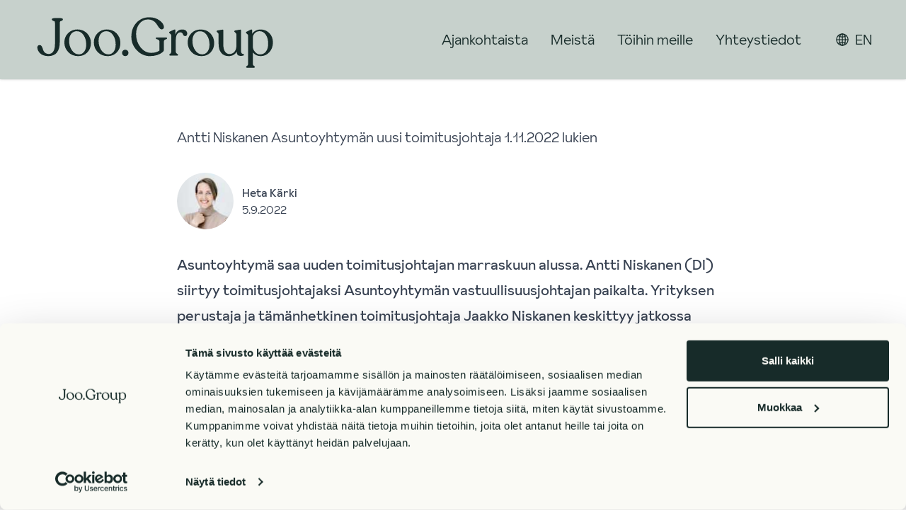

--- FILE ---
content_type: text/html
request_url: https://www.joogroup.fi/ajankohtaista/antti-niskanen-asuntoyhtyman-uusi-toimitusjohtaja/
body_size: 10959
content:
<!DOCTYPE html><html lang="fi-FI"><head><meta charSet="utf-8"/><meta name="viewport" content="width=device-width"/><meta property="og:type" content="website"/><meta property="og:locale" content="fi_FI"/><meta property="og:site_name" content="Joo.Group"/><link rel="apple-touch-icon" sizes="180x180" href="/apple-touch-icon.png"/><link rel="icon" type="image/png" sizes="32x32" href="/favicon-32x32.png"/><link rel="icon" type="image/png" sizes="16x16" href="/favicon-16x16.png"/><link rel="manifest" href="/site.webmanifest"/><link rel="mask-icon" href="/safari-pinned-tab.svg" color="#5bbad5"/><meta name="msapplication-TileColor" content="#da532c"/><meta name="theme-color" content="#ffffff"/><meta data-locale="fi-FI"/><title>Antti Niskanen Asuntoyhtymän uusi toimitusjohtaja 1.11.2022 lukien</title><meta name="robots" content="index,follow"/><meta name="description" content="Asuntoyhtymän uusi toimitusjohtaja innostuu kestävän kehityksen mahdollisuuksista."/><meta name="twitter:card" content="summary_large_image"/><meta property="og:title" content="Antti Niskanen Asuntoyhtymän uusi toimitusjohtaja 1.11.2022 lukien"/><meta property="og:description" content="Asuntoyhtymän uusi toimitusjohtaja innostuu kestävän kehityksen mahdollisuuksista."/><meta property="og:url" content="https://joogroup.fi/ajankohtaista/antti-niskanen-asuntoyhtyman-uusi-toimitusjohtaja/"/><meta property="og:image" content="https://images.ctfassets.net/nuypofklqhtg/lQt1iq86r5F4rMNPFWZvK/32c332700cdf755e0e290fc6b6b7a823/antti_ja_jaakko_niskanen_asuntoyhtym__?fit=fill&amp;w=1200&amp;h=630&amp;q=70"/><meta name="next-head-count" content="21"/><link rel="preload" href="/_next/static/css/be7c93c558bfdf36.css" as="style"/><link rel="stylesheet" href="/_next/static/css/be7c93c558bfdf36.css" data-n-g=""/><noscript data-n-css=""></noscript><script defer="" nomodule="" src="/_next/static/chunks/polyfills-42372ed130431b0a.js"></script><script src="/_next/static/chunks/webpack-e2b1a3cc4bab43c0.js" defer=""></script><script src="/_next/static/chunks/framework-49c6cecf1f6d5795.js" defer=""></script><script src="/_next/static/chunks/main-3ce0f946f612a596.js" defer=""></script><script src="/_next/static/chunks/pages/_app-e277b8484bb2f6a8.js" defer=""></script><script src="/_next/static/chunks/ae51ba48-7652c81256ef54fa.js" defer=""></script><script src="/_next/static/chunks/6728d85a-84b063cef669f40e.js" defer=""></script><script src="/_next/static/chunks/62-2ce590c808c0d4ac.js" defer=""></script><script src="/_next/static/chunks/539-c6fbf5bb2e071b9c.js" defer=""></script><script src="/_next/static/chunks/801-396fa588dfd45d8c.js" defer=""></script><script src="/_next/static/chunks/pages/%5BpageSlug%5D/%5BblogSlug%5D-8c47c2e5720b23b4.js" defer=""></script><script src="/_next/static/fNelrfis2Lo7yLl_ZFuyp/_buildManifest.js" defer=""></script><script src="/_next/static/fNelrfis2Lo7yLl_ZFuyp/_ssgManifest.js" defer=""></script></head><body><div id="__next"><div class="flex flex-col min-h-screen font-body"><header class="sticky top-0 z-50 h-text-green bg-blue shadow"><div class="container px-4 sm:px-8 mx-auto"><div class="flex items-center justify-between text-green bg-blue transition-all duration-500 ease-in-out h-24 md:h-28"><a aria-label="Takaisin etusivulle" class="flex items-center mr-4" href="/"><img class="w-auto h-20 lg:h-16 xl:h-24" src="/img/joogroup-logo-dark.svg" alt="Joo Group Logo"/></a><div class="w-auto"></div><div class="flex space-x-8"><ul class="items-stretch hidden space-x-8 lg:flex"><li class="flex hover:text-pink text-lg"><a class="flex items-center" href="/ajankohtaista/">Ajankohtaista</a></li><li class="flex hover:text-pink text-lg"><a class="flex items-center" href="/meista/">Meistä</a></li><li class="flex hover:text-pink text-lg"><a class="flex items-center" href="/toihin-meille/">Töihin meille</a></li><li class="flex hover:text-pink text-lg"><a class="flex items-center" href="/yhteystiedot/">Yhteystiedot</a></li></ul><button class="flex items-center rounded-full px-4 min-h-8 text-lg text-green bg-transparent hidden rounded-lg lg:flex"><svg stroke="currentColor" fill="currentColor" stroke-width="0" viewBox="0 0 512 512" class="w-5 h-5 mr-2" height="1em" width="1em" xmlns="http://www.w3.org/2000/svg"><path fill="none" stroke-miterlimit="10" stroke-width="32" d="M256 48C141.13 48 48 141.13 48 256s93.13 208 208 208 208-93.13 208-208S370.87 48 256 48z"></path><path fill="none" stroke-miterlimit="10" stroke-width="32" d="M256 48c-58.07 0-112.67 93.13-112.67 208S197.93 464 256 464s112.67-93.13 112.67-208S314.07 48 256 48z"></path><path fill="none" stroke-linecap="round" stroke-linejoin="round" stroke-width="32" d="M117.33 117.33c38.24 27.15 86.38 43.34 138.67 43.34s100.43-16.19 138.67-43.34m0 277.34c-38.24-27.15-86.38-43.34-138.67-43.34s-100.43 16.19-138.67 43.34"></path><path fill="none" stroke-miterlimit="10" stroke-width="32" d="M256 48v416m208-208H48"></path></svg>EN</button><div class="flex lg:hidden"><button class="hamburger mx-4" data-testid="mobile-menu"><span class="bar bg-green"></span><span class="bar bg-green"></span><span class="bar bg-green"></span></button></div></div></div><div class="transition-all ease-out duration-500 h-0 overflow-hidden"><ul class="items-stretch flex-col space-y-4 lg:hidden"><li class="flex hover:text-pink text-lg"><a class="flex items-center" href="/ajankohtaista/">Ajankohtaista</a></li><li class="flex hover:text-pink text-lg"><a class="flex items-center" href="/meista/">Meistä</a></li><li class="flex hover:text-pink text-lg"><a class="flex items-center" href="/toihin-meille/">Töihin meille</a></li><li class="flex hover:text-pink text-lg"><a class="flex items-center" href="/yhteystiedot/">Yhteystiedot</a></li></ul><button class="flex items-center rounded-full px-4 min-h-8 text-lg text-green bg-transparent flex rounded-lg w-max lg:hidden pl-0"><svg stroke="currentColor" fill="currentColor" stroke-width="0" viewBox="0 0 512 512" class="w-5 h-5 mr-2" height="1em" width="1em" xmlns="http://www.w3.org/2000/svg"><path fill="none" stroke-miterlimit="10" stroke-width="32" d="M256 48C141.13 48 48 141.13 48 256s93.13 208 208 208 208-93.13 208-208S370.87 48 256 48z"></path><path fill="none" stroke-miterlimit="10" stroke-width="32" d="M256 48c-58.07 0-112.67 93.13-112.67 208S197.93 464 256 464s112.67-93.13 112.67-208S314.07 48 256 48z"></path><path fill="none" stroke-linecap="round" stroke-linejoin="round" stroke-width="32" d="M117.33 117.33c38.24 27.15 86.38 43.34 138.67 43.34s100.43-16.19 138.67-43.34m0 277.34c-38.24-27.15-86.38-43.34-138.67-43.34s-100.43 16.19-138.67 43.34"></path><path fill="none" stroke-miterlimit="10" stroke-width="32" d="M256 48v416m208-208H48"></path></svg>In English</button></div></div></header><main class="flex flex-col flex-auto"><section><div class="container px-4 sm:px-8 mx-auto prose p-default space-y-default lg:prose-xl prose-headings:font-heading"><h1>Antti Niskanen Asuntoyhtymän uusi toimitusjohtaja 1.11.2022 lukien</h1><div class="flex items-center space-x-3 not-prose"><div class="relative w-20 h-20"><img alt="Heta Kärki" loading="lazy" decoding="async" data-nimg="fill" class="rounded-full" style="position:absolute;height:100%;width:100%;left:0;top:0;right:0;bottom:0;object-fit:cover;color:transparent" sizes="80px" srcSet="https://images.ctfassets.net/nuypofklqhtg/25YqYug2KjPAajFcTCPahC/80e5a9078f323f951432c4c57d8a1b37/Heta_Ka__rki_asuntoyhtyma__.jpg?w=16&amp;q=50 16w, https://images.ctfassets.net/nuypofklqhtg/25YqYug2KjPAajFcTCPahC/80e5a9078f323f951432c4c57d8a1b37/Heta_Ka__rki_asuntoyhtyma__.jpg?w=32&amp;q=50 32w, https://images.ctfassets.net/nuypofklqhtg/25YqYug2KjPAajFcTCPahC/80e5a9078f323f951432c4c57d8a1b37/Heta_Ka__rki_asuntoyhtyma__.jpg?w=48&amp;q=50 48w, https://images.ctfassets.net/nuypofklqhtg/25YqYug2KjPAajFcTCPahC/80e5a9078f323f951432c4c57d8a1b37/Heta_Ka__rki_asuntoyhtyma__.jpg?w=64&amp;q=50 64w, https://images.ctfassets.net/nuypofklqhtg/25YqYug2KjPAajFcTCPahC/80e5a9078f323f951432c4c57d8a1b37/Heta_Ka__rki_asuntoyhtyma__.jpg?w=96&amp;q=50 96w, https://images.ctfassets.net/nuypofklqhtg/25YqYug2KjPAajFcTCPahC/80e5a9078f323f951432c4c57d8a1b37/Heta_Ka__rki_asuntoyhtyma__.jpg?w=128&amp;q=50 128w, https://images.ctfassets.net/nuypofklqhtg/25YqYug2KjPAajFcTCPahC/80e5a9078f323f951432c4c57d8a1b37/Heta_Ka__rki_asuntoyhtyma__.jpg?w=256&amp;q=50 256w, https://images.ctfassets.net/nuypofklqhtg/25YqYug2KjPAajFcTCPahC/80e5a9078f323f951432c4c57d8a1b37/Heta_Ka__rki_asuntoyhtyma__.jpg?w=384&amp;q=50 384w, https://images.ctfassets.net/nuypofklqhtg/25YqYug2KjPAajFcTCPahC/80e5a9078f323f951432c4c57d8a1b37/Heta_Ka__rki_asuntoyhtyma__.jpg?w=640&amp;q=50 640w, https://images.ctfassets.net/nuypofklqhtg/25YqYug2KjPAajFcTCPahC/80e5a9078f323f951432c4c57d8a1b37/Heta_Ka__rki_asuntoyhtyma__.jpg?w=750&amp;q=50 750w, https://images.ctfassets.net/nuypofklqhtg/25YqYug2KjPAajFcTCPahC/80e5a9078f323f951432c4c57d8a1b37/Heta_Ka__rki_asuntoyhtyma__.jpg?w=828&amp;q=50 828w, https://images.ctfassets.net/nuypofklqhtg/25YqYug2KjPAajFcTCPahC/80e5a9078f323f951432c4c57d8a1b37/Heta_Ka__rki_asuntoyhtyma__.jpg?w=1080&amp;q=50 1080w, https://images.ctfassets.net/nuypofklqhtg/25YqYug2KjPAajFcTCPahC/80e5a9078f323f951432c4c57d8a1b37/Heta_Ka__rki_asuntoyhtyma__.jpg?w=1200&amp;q=50 1200w, https://images.ctfassets.net/nuypofklqhtg/25YqYug2KjPAajFcTCPahC/80e5a9078f323f951432c4c57d8a1b37/Heta_Ka__rki_asuntoyhtyma__.jpg?w=1920&amp;q=50 1920w, https://images.ctfassets.net/nuypofklqhtg/25YqYug2KjPAajFcTCPahC/80e5a9078f323f951432c4c57d8a1b37/Heta_Ka__rki_asuntoyhtyma__.jpg?w=2048&amp;q=50 2048w, https://images.ctfassets.net/nuypofklqhtg/25YqYug2KjPAajFcTCPahC/80e5a9078f323f951432c4c57d8a1b37/Heta_Ka__rki_asuntoyhtyma__.jpg?w=3840&amp;q=50 3840w" src="https://images.ctfassets.net/nuypofklqhtg/25YqYug2KjPAajFcTCPahC/80e5a9078f323f951432c4c57d8a1b37/Heta_Ka__rki_asuntoyhtyma__.jpg?w=3840&amp;q=50"/></div><div class="text-sm"><div class="font-medium">Heta Kärki</div><div>5.9.2022</div></div></div><div><p><strong>Asuntoyhtymä saa uuden toimitusjohtajan marraskuun alussa. Antti Niskanen (DI) siirtyy toimitusjohtajaksi Asuntoyhtymän vastuullisuusjohtajan paikalta. Yrityksen perustaja ja tämänhetkinen toimitusjohtaja Jaakko Niskanen keskittyy jatkossa rooleihinsa omistajana sekä hallituksen jäsenenä.</strong></p><p>Asuntoyhtymä on kasvanut kuudessa vuodessa yhdeksi vuokra-asuntoalan merkittävimmistä toimijoista. Yrityksen perustaja ja toimitusjohtaja Jaakko Niskanen kuvaa yrityksen tarinaa ylpeydellä:</p><p>”Tämä on ollut kaikin puolin mahtava retki ja elämänkokemus. Yrityksen syntyhistoria ulottuu vuoden 2016 marraskuuhun, jolloin lähestyin Balderin <strong>Erik Seliniä</strong> mailitse. Varsinaisesti Asuntoyhtymä perustettiin tammikuussa 2017, ja noista hetkistä tähän päivään asti tämä yritys on ollut rakas lapseni, jota minulla on ollut ilo ja kunnia saada kasvattaa. Nyt kuusi vuotta myöhemmin koen niin omasta kuin yrityksen näkökulmasta ajankohtaiseksi ottaa hieman etäisyyttä operatiiviseen toimintaan ja olla jatkossa käytettävissä hallituksen ja omistajaroolini kautta.</p><p>Asuntoyhtymä ja kuluttajabrändimme Joo kodit tulevat jatkossakin olemaan elämässäni ja rakastan niin yritystä kuin sen työntekijöitä koko sydämestäni. Nyt kun olen pian kääntämässä uutta sivua elämässäni ja teen tilaa uusille mielenkiinnon kohteille, on hyvä hetki kiittää kaikkia työntekijöitämme sekä kumppaneitamme. Tuntuu lähes uskomattomalta, miten nopeasti aika on kulunut, kuinka paljon olemme yhdessä kokeneet, kehittyneet ja rakentaneet - Joo Koteja on valmiina ja rakenteilla yli 7000 kappaletta. Toivottavasti tulevatkin vuosikymmenet näissä kodeissa viihdytään ja eletään hyvää elämää.</p><p>Uskon jättäväni seuraajalleni yrityksen ja yrityskulttuurin, josta olla ylpeä. Oma elämänfilosofiani perustuu jokaisesta hetkestä nauttimiseen ja omien intohimojen löytämiseen ja niiden seuraamiseen. Antti on tässä suhteessa hyvin samankaltainen, mutta on meissä ihmisinä ja johtajina paljon erojakin. Uskon, että Antti tulee olemaan minuakin etevämpi palvelija sekä toimitusjohtaja, johon niin kollegat kuin muutkin sidosryhmät voivat luottaa kaikissa olosuhteissa”, Jaakko Niskanen sanoo.</p><p><img alt="antti ja jaakko niskanen " src="//images.ctfassets.net/nuypofklqhtg/lQt1iq86r5F4rMNPFWZvK/32c332700cdf755e0e290fc6b6b7a823/antti_ja_jaakko_niskanen_asuntoyhtym__"/></p><h2 id="antti-niskanen-innostuu-kestavan-kehityksen-mahdollisuuksista">Antti Niskanen innostuu kestävän kehityksen mahdollisuuksista</h2><p>Asuntoyhtymän tuleva toimitusjohtaja Antti Niskanen on taustaltaan tuotantotalouden diplomi-insinööri. Viimeisen vuoden ajan Asuntoyhtymän vastuullisuustyötä vetänyt Antti puhuu vastuullisuuden sijaan mieluummin kestävästä kehityksestä. Kestävä kehitys -termi innostaa häntä visioimaan, miten yritys voisi olla mahdollisimman pitkäkestoisesti olemassa.</p><p>”Tahdon kiittää Asuntoyhtymän hallitusta tästä hienosta tilaisuudesta, ja kaikkia työtovereita niin tehdystä kuin tulevastakin työstä toistemme ja tietysti asukkaidemme hyväksi. Odotan siirtymää uuteen rooliin innostunein ja luottavaisin mielin, sillä tiedän että osaavan ja rennon Joo-tiimin kanssa asia kuin asia hoituu tyylillä!” Antti Niskanen sanoo.</p></div></div><section class="bg-ash"><div class="container px-4 sm:px-8 mx-auto p-default"><h2 class="mb-4 font-heading text-h2">Lue lisää</h2><div class="grid grid-cols-1 gap-6 sm:grid-cols-2 lg:grid-cols-3"><a class="flex flex-col transition duration-500 bg-white shadow-sm hover:shadow-lg hover:cursor-pointer group" href="/ajankohtaista/arvot-mekin-muotoilimme/"><div class="relative aspect-h-2 aspect-w-3"><img alt="Antti Niskanen Asuntoyhtymä" loading="lazy" decoding="async" data-nimg="fill" style="position:absolute;height:100%;width:100%;left:0;top:0;right:0;bottom:0;object-fit:cover;color:transparent" sizes="
                (min-width: 640px) 50vw,
                (min-width: 768px) 34vw,
                100vw" srcSet="https://images.ctfassets.net/nuypofklqhtg/1eTSlkl4gGEG2eRO5uXzVJ/d7301f54c7cdc3356b6a093c9d1f49db/Joo-Kodit_Asuntoyhtyma_Antti_001.jpeg?w=256&amp;q=50 256w, https://images.ctfassets.net/nuypofklqhtg/1eTSlkl4gGEG2eRO5uXzVJ/d7301f54c7cdc3356b6a093c9d1f49db/Joo-Kodit_Asuntoyhtyma_Antti_001.jpeg?w=384&amp;q=50 384w, https://images.ctfassets.net/nuypofklqhtg/1eTSlkl4gGEG2eRO5uXzVJ/d7301f54c7cdc3356b6a093c9d1f49db/Joo-Kodit_Asuntoyhtyma_Antti_001.jpeg?w=640&amp;q=50 640w, https://images.ctfassets.net/nuypofklqhtg/1eTSlkl4gGEG2eRO5uXzVJ/d7301f54c7cdc3356b6a093c9d1f49db/Joo-Kodit_Asuntoyhtyma_Antti_001.jpeg?w=750&amp;q=50 750w, https://images.ctfassets.net/nuypofklqhtg/1eTSlkl4gGEG2eRO5uXzVJ/d7301f54c7cdc3356b6a093c9d1f49db/Joo-Kodit_Asuntoyhtyma_Antti_001.jpeg?w=828&amp;q=50 828w, https://images.ctfassets.net/nuypofklqhtg/1eTSlkl4gGEG2eRO5uXzVJ/d7301f54c7cdc3356b6a093c9d1f49db/Joo-Kodit_Asuntoyhtyma_Antti_001.jpeg?w=1080&amp;q=50 1080w, https://images.ctfassets.net/nuypofklqhtg/1eTSlkl4gGEG2eRO5uXzVJ/d7301f54c7cdc3356b6a093c9d1f49db/Joo-Kodit_Asuntoyhtyma_Antti_001.jpeg?w=1200&amp;q=50 1200w, https://images.ctfassets.net/nuypofklqhtg/1eTSlkl4gGEG2eRO5uXzVJ/d7301f54c7cdc3356b6a093c9d1f49db/Joo-Kodit_Asuntoyhtyma_Antti_001.jpeg?w=1920&amp;q=50 1920w, https://images.ctfassets.net/nuypofklqhtg/1eTSlkl4gGEG2eRO5uXzVJ/d7301f54c7cdc3356b6a093c9d1f49db/Joo-Kodit_Asuntoyhtyma_Antti_001.jpeg?w=2048&amp;q=50 2048w, https://images.ctfassets.net/nuypofklqhtg/1eTSlkl4gGEG2eRO5uXzVJ/d7301f54c7cdc3356b6a093c9d1f49db/Joo-Kodit_Asuntoyhtyma_Antti_001.jpeg?w=3840&amp;q=50 3840w" src="https://images.ctfassets.net/nuypofklqhtg/1eTSlkl4gGEG2eRO5uXzVJ/d7301f54c7cdc3356b6a093c9d1f49db/Joo-Kodit_Asuntoyhtyma_Antti_001.jpeg?w=3840&amp;q=50"/></div><div class="flex flex-col justify-between h-full px-4 py-6 bg-white md:px-6"><div class="space-y-4"><div class="flex items-center space-x-3 not-prose"><div class="relative w-12 h-12"><img alt="Antti Niskanen" loading="lazy" decoding="async" data-nimg="fill" class="rounded-full" style="position:absolute;height:100%;width:100%;left:0;top:0;right:0;bottom:0;object-fit:cover;color:transparent" sizes="80px" srcSet="https://images.ctfassets.net/nuypofklqhtg/7z4f5bS9x7KYo4cfDBSqKa/76b299026c9f9bfd69225764d78aaca5/1509-asuntoyhtyma___6998.jpg?w=16&amp;q=50 16w, https://images.ctfassets.net/nuypofklqhtg/7z4f5bS9x7KYo4cfDBSqKa/76b299026c9f9bfd69225764d78aaca5/1509-asuntoyhtyma___6998.jpg?w=32&amp;q=50 32w, https://images.ctfassets.net/nuypofklqhtg/7z4f5bS9x7KYo4cfDBSqKa/76b299026c9f9bfd69225764d78aaca5/1509-asuntoyhtyma___6998.jpg?w=48&amp;q=50 48w, https://images.ctfassets.net/nuypofklqhtg/7z4f5bS9x7KYo4cfDBSqKa/76b299026c9f9bfd69225764d78aaca5/1509-asuntoyhtyma___6998.jpg?w=64&amp;q=50 64w, https://images.ctfassets.net/nuypofklqhtg/7z4f5bS9x7KYo4cfDBSqKa/76b299026c9f9bfd69225764d78aaca5/1509-asuntoyhtyma___6998.jpg?w=96&amp;q=50 96w, https://images.ctfassets.net/nuypofklqhtg/7z4f5bS9x7KYo4cfDBSqKa/76b299026c9f9bfd69225764d78aaca5/1509-asuntoyhtyma___6998.jpg?w=128&amp;q=50 128w, https://images.ctfassets.net/nuypofklqhtg/7z4f5bS9x7KYo4cfDBSqKa/76b299026c9f9bfd69225764d78aaca5/1509-asuntoyhtyma___6998.jpg?w=256&amp;q=50 256w, https://images.ctfassets.net/nuypofklqhtg/7z4f5bS9x7KYo4cfDBSqKa/76b299026c9f9bfd69225764d78aaca5/1509-asuntoyhtyma___6998.jpg?w=384&amp;q=50 384w, https://images.ctfassets.net/nuypofklqhtg/7z4f5bS9x7KYo4cfDBSqKa/76b299026c9f9bfd69225764d78aaca5/1509-asuntoyhtyma___6998.jpg?w=640&amp;q=50 640w, https://images.ctfassets.net/nuypofklqhtg/7z4f5bS9x7KYo4cfDBSqKa/76b299026c9f9bfd69225764d78aaca5/1509-asuntoyhtyma___6998.jpg?w=750&amp;q=50 750w, https://images.ctfassets.net/nuypofklqhtg/7z4f5bS9x7KYo4cfDBSqKa/76b299026c9f9bfd69225764d78aaca5/1509-asuntoyhtyma___6998.jpg?w=828&amp;q=50 828w, https://images.ctfassets.net/nuypofklqhtg/7z4f5bS9x7KYo4cfDBSqKa/76b299026c9f9bfd69225764d78aaca5/1509-asuntoyhtyma___6998.jpg?w=1080&amp;q=50 1080w, https://images.ctfassets.net/nuypofklqhtg/7z4f5bS9x7KYo4cfDBSqKa/76b299026c9f9bfd69225764d78aaca5/1509-asuntoyhtyma___6998.jpg?w=1200&amp;q=50 1200w, https://images.ctfassets.net/nuypofklqhtg/7z4f5bS9x7KYo4cfDBSqKa/76b299026c9f9bfd69225764d78aaca5/1509-asuntoyhtyma___6998.jpg?w=1920&amp;q=50 1920w, https://images.ctfassets.net/nuypofklqhtg/7z4f5bS9x7KYo4cfDBSqKa/76b299026c9f9bfd69225764d78aaca5/1509-asuntoyhtyma___6998.jpg?w=2048&amp;q=50 2048w, https://images.ctfassets.net/nuypofklqhtg/7z4f5bS9x7KYo4cfDBSqKa/76b299026c9f9bfd69225764d78aaca5/1509-asuntoyhtyma___6998.jpg?w=3840&amp;q=50 3840w" src="https://images.ctfassets.net/nuypofklqhtg/7z4f5bS9x7KYo4cfDBSqKa/76b299026c9f9bfd69225764d78aaca5/1509-asuntoyhtyma___6998.jpg?w=3840&amp;q=50"/></div><div class="text-sm"><div class="font-medium">Antti Niskanen</div><div>5.5.2022</div></div></div><h2 class="pb-4 font-heading text-h3 text-green">Arvot mekin muotoilimme</h2></div><div class="space-y-4"><p class="text-base text-green">”Olenko nyt istuutunut?” Kuka tällaista kyselee ja miten se liittyy Asuntoyhtymän arvoihin? Katsotaan! </p><button class="flex items-center rounded-full px-4 min-h-8 text-lg text-green bg-transparent -ml-4">Lue lisää<svg stroke="currentColor" class="w-5 h-5 ml-2 transition-all duration-500 ease-in-out group-hover:ml-4" viewBox="0 0 24 24" fill="none" xmlns="http://www.w3.org/2000/svg"><path d="M15.8012 20.5C15.9181 17.1059 18.2865 14.1545 22 12.9444V11.0556C18.2865 9.84549 15.9181 6.8941 15.8012 3.5L14.4854 4.09028C13.9298 4.3559 13.7251 4.82812 13.8421 5.4184C14.3099 7.5434 16.6199 10.4653 19.3684 11.0556H2V12.9444H19.3684C16.6199 13.5347 14.3099 16.4566 13.8421 18.5816C13.7251 19.1719 13.9298 19.6441 14.4854 19.9097L15.8012 20.5Z" fill="currentColor"></path></svg></button></div></div></a><a class="flex flex-col transition duration-500 bg-white shadow-sm hover:shadow-lg hover:cursor-pointer group" href="/ajankohtaista/mika-on-asuntoyhtyman-tarkoitus/"><div class="relative aspect-h-2 aspect-w-3"><img alt="" loading="lazy" decoding="async" data-nimg="fill" style="position:absolute;height:100%;width:100%;left:0;top:0;right:0;bottom:0;object-fit:cover;color:transparent" sizes="
                (min-width: 640px) 50vw,
                (min-width: 768px) 34vw,
                100vw" srcSet="https://images.ctfassets.net/nuypofklqhtg/2xkBTS6drsw1o3geU8fw07/87c7b3b2da3d59028c0d748979d50b21/Antti_1_Photo-Erkki_Hautaviita_Photography.png?w=256&amp;q=50 256w, https://images.ctfassets.net/nuypofklqhtg/2xkBTS6drsw1o3geU8fw07/87c7b3b2da3d59028c0d748979d50b21/Antti_1_Photo-Erkki_Hautaviita_Photography.png?w=384&amp;q=50 384w, https://images.ctfassets.net/nuypofklqhtg/2xkBTS6drsw1o3geU8fw07/87c7b3b2da3d59028c0d748979d50b21/Antti_1_Photo-Erkki_Hautaviita_Photography.png?w=640&amp;q=50 640w, https://images.ctfassets.net/nuypofklqhtg/2xkBTS6drsw1o3geU8fw07/87c7b3b2da3d59028c0d748979d50b21/Antti_1_Photo-Erkki_Hautaviita_Photography.png?w=750&amp;q=50 750w, https://images.ctfassets.net/nuypofklqhtg/2xkBTS6drsw1o3geU8fw07/87c7b3b2da3d59028c0d748979d50b21/Antti_1_Photo-Erkki_Hautaviita_Photography.png?w=828&amp;q=50 828w, https://images.ctfassets.net/nuypofklqhtg/2xkBTS6drsw1o3geU8fw07/87c7b3b2da3d59028c0d748979d50b21/Antti_1_Photo-Erkki_Hautaviita_Photography.png?w=1080&amp;q=50 1080w, https://images.ctfassets.net/nuypofklqhtg/2xkBTS6drsw1o3geU8fw07/87c7b3b2da3d59028c0d748979d50b21/Antti_1_Photo-Erkki_Hautaviita_Photography.png?w=1200&amp;q=50 1200w, https://images.ctfassets.net/nuypofklqhtg/2xkBTS6drsw1o3geU8fw07/87c7b3b2da3d59028c0d748979d50b21/Antti_1_Photo-Erkki_Hautaviita_Photography.png?w=1920&amp;q=50 1920w, https://images.ctfassets.net/nuypofklqhtg/2xkBTS6drsw1o3geU8fw07/87c7b3b2da3d59028c0d748979d50b21/Antti_1_Photo-Erkki_Hautaviita_Photography.png?w=2048&amp;q=50 2048w, https://images.ctfassets.net/nuypofklqhtg/2xkBTS6drsw1o3geU8fw07/87c7b3b2da3d59028c0d748979d50b21/Antti_1_Photo-Erkki_Hautaviita_Photography.png?w=3840&amp;q=50 3840w" src="https://images.ctfassets.net/nuypofklqhtg/2xkBTS6drsw1o3geU8fw07/87c7b3b2da3d59028c0d748979d50b21/Antti_1_Photo-Erkki_Hautaviita_Photography.png?w=3840&amp;q=50"/></div><div class="flex flex-col justify-between h-full px-4 py-6 bg-white md:px-6"><div class="space-y-4"><div class="flex items-center space-x-3 not-prose"><div class="relative w-12 h-12"><img alt="Antti Niskanen" loading="lazy" decoding="async" data-nimg="fill" class="rounded-full" style="position:absolute;height:100%;width:100%;left:0;top:0;right:0;bottom:0;object-fit:cover;color:transparent" sizes="80px" srcSet="https://images.ctfassets.net/nuypofklqhtg/7z4f5bS9x7KYo4cfDBSqKa/76b299026c9f9bfd69225764d78aaca5/1509-asuntoyhtyma___6998.jpg?w=16&amp;q=50 16w, https://images.ctfassets.net/nuypofklqhtg/7z4f5bS9x7KYo4cfDBSqKa/76b299026c9f9bfd69225764d78aaca5/1509-asuntoyhtyma___6998.jpg?w=32&amp;q=50 32w, https://images.ctfassets.net/nuypofklqhtg/7z4f5bS9x7KYo4cfDBSqKa/76b299026c9f9bfd69225764d78aaca5/1509-asuntoyhtyma___6998.jpg?w=48&amp;q=50 48w, https://images.ctfassets.net/nuypofklqhtg/7z4f5bS9x7KYo4cfDBSqKa/76b299026c9f9bfd69225764d78aaca5/1509-asuntoyhtyma___6998.jpg?w=64&amp;q=50 64w, https://images.ctfassets.net/nuypofklqhtg/7z4f5bS9x7KYo4cfDBSqKa/76b299026c9f9bfd69225764d78aaca5/1509-asuntoyhtyma___6998.jpg?w=96&amp;q=50 96w, https://images.ctfassets.net/nuypofklqhtg/7z4f5bS9x7KYo4cfDBSqKa/76b299026c9f9bfd69225764d78aaca5/1509-asuntoyhtyma___6998.jpg?w=128&amp;q=50 128w, https://images.ctfassets.net/nuypofklqhtg/7z4f5bS9x7KYo4cfDBSqKa/76b299026c9f9bfd69225764d78aaca5/1509-asuntoyhtyma___6998.jpg?w=256&amp;q=50 256w, https://images.ctfassets.net/nuypofklqhtg/7z4f5bS9x7KYo4cfDBSqKa/76b299026c9f9bfd69225764d78aaca5/1509-asuntoyhtyma___6998.jpg?w=384&amp;q=50 384w, https://images.ctfassets.net/nuypofklqhtg/7z4f5bS9x7KYo4cfDBSqKa/76b299026c9f9bfd69225764d78aaca5/1509-asuntoyhtyma___6998.jpg?w=640&amp;q=50 640w, https://images.ctfassets.net/nuypofklqhtg/7z4f5bS9x7KYo4cfDBSqKa/76b299026c9f9bfd69225764d78aaca5/1509-asuntoyhtyma___6998.jpg?w=750&amp;q=50 750w, https://images.ctfassets.net/nuypofklqhtg/7z4f5bS9x7KYo4cfDBSqKa/76b299026c9f9bfd69225764d78aaca5/1509-asuntoyhtyma___6998.jpg?w=828&amp;q=50 828w, https://images.ctfassets.net/nuypofklqhtg/7z4f5bS9x7KYo4cfDBSqKa/76b299026c9f9bfd69225764d78aaca5/1509-asuntoyhtyma___6998.jpg?w=1080&amp;q=50 1080w, https://images.ctfassets.net/nuypofklqhtg/7z4f5bS9x7KYo4cfDBSqKa/76b299026c9f9bfd69225764d78aaca5/1509-asuntoyhtyma___6998.jpg?w=1200&amp;q=50 1200w, https://images.ctfassets.net/nuypofklqhtg/7z4f5bS9x7KYo4cfDBSqKa/76b299026c9f9bfd69225764d78aaca5/1509-asuntoyhtyma___6998.jpg?w=1920&amp;q=50 1920w, https://images.ctfassets.net/nuypofklqhtg/7z4f5bS9x7KYo4cfDBSqKa/76b299026c9f9bfd69225764d78aaca5/1509-asuntoyhtyma___6998.jpg?w=2048&amp;q=50 2048w, https://images.ctfassets.net/nuypofklqhtg/7z4f5bS9x7KYo4cfDBSqKa/76b299026c9f9bfd69225764d78aaca5/1509-asuntoyhtyma___6998.jpg?w=3840&amp;q=50 3840w" src="https://images.ctfassets.net/nuypofklqhtg/7z4f5bS9x7KYo4cfDBSqKa/76b299026c9f9bfd69225764d78aaca5/1509-asuntoyhtyma___6998.jpg?w=3840&amp;q=50"/></div><div class="text-sm"><div class="font-medium">Antti Niskanen</div><div>20.1.2022</div></div></div><h2 class="pb-4 font-heading text-h3 text-green">Mikä on Asuntoyhtymän tarkoitus? </h2></div><div class="space-y-4"><p class="text-base text-green">Vastuullisuusjohtajamme Antti Niskanen miettii blogissaan Asuntoyhtymän tarkoitusta.</p><button class="flex items-center rounded-full px-4 min-h-8 text-lg text-green bg-transparent -ml-4">Lue lisää<svg stroke="currentColor" class="w-5 h-5 ml-2 transition-all duration-500 ease-in-out group-hover:ml-4" viewBox="0 0 24 24" fill="none" xmlns="http://www.w3.org/2000/svg"><path d="M15.8012 20.5C15.9181 17.1059 18.2865 14.1545 22 12.9444V11.0556C18.2865 9.84549 15.9181 6.8941 15.8012 3.5L14.4854 4.09028C13.9298 4.3559 13.7251 4.82812 13.8421 5.4184C14.3099 7.5434 16.6199 10.4653 19.3684 11.0556H2V12.9444H19.3684C16.6199 13.5347 14.3099 16.4566 13.8421 18.5816C13.7251 19.1719 13.9298 19.6441 14.4854 19.9097L15.8012 20.5Z" fill="currentColor"></path></svg></button></div></div></a><a class="flex flex-col transition duration-500 bg-white shadow-sm hover:shadow-lg hover:cursor-pointer group" href="/ajankohtaista/puhun-mieluummin-kestavyydesta-kuin-vastuullisuudesta/"><div class="relative aspect-h-2 aspect-w-3"><img alt="Antti Niskanen vastuullisuusjohtaja Asuntoyhtymä " loading="lazy" decoding="async" data-nimg="fill" style="position:absolute;height:100%;width:100%;left:0;top:0;right:0;bottom:0;object-fit:cover;color:transparent" sizes="
                (min-width: 640px) 50vw,
                (min-width: 768px) 34vw,
                100vw" srcSet="https://images.ctfassets.net/nuypofklqhtg/6tnggzdtMDaYYPqWyTaYAW/0a49784eec22e2588ebbe5f1386024ce/1509-asuntoyhtyma___6877.jpg?w=256&amp;q=50 256w, https://images.ctfassets.net/nuypofklqhtg/6tnggzdtMDaYYPqWyTaYAW/0a49784eec22e2588ebbe5f1386024ce/1509-asuntoyhtyma___6877.jpg?w=384&amp;q=50 384w, https://images.ctfassets.net/nuypofklqhtg/6tnggzdtMDaYYPqWyTaYAW/0a49784eec22e2588ebbe5f1386024ce/1509-asuntoyhtyma___6877.jpg?w=640&amp;q=50 640w, https://images.ctfassets.net/nuypofklqhtg/6tnggzdtMDaYYPqWyTaYAW/0a49784eec22e2588ebbe5f1386024ce/1509-asuntoyhtyma___6877.jpg?w=750&amp;q=50 750w, https://images.ctfassets.net/nuypofklqhtg/6tnggzdtMDaYYPqWyTaYAW/0a49784eec22e2588ebbe5f1386024ce/1509-asuntoyhtyma___6877.jpg?w=828&amp;q=50 828w, https://images.ctfassets.net/nuypofklqhtg/6tnggzdtMDaYYPqWyTaYAW/0a49784eec22e2588ebbe5f1386024ce/1509-asuntoyhtyma___6877.jpg?w=1080&amp;q=50 1080w, https://images.ctfassets.net/nuypofklqhtg/6tnggzdtMDaYYPqWyTaYAW/0a49784eec22e2588ebbe5f1386024ce/1509-asuntoyhtyma___6877.jpg?w=1200&amp;q=50 1200w, https://images.ctfassets.net/nuypofklqhtg/6tnggzdtMDaYYPqWyTaYAW/0a49784eec22e2588ebbe5f1386024ce/1509-asuntoyhtyma___6877.jpg?w=1920&amp;q=50 1920w, https://images.ctfassets.net/nuypofklqhtg/6tnggzdtMDaYYPqWyTaYAW/0a49784eec22e2588ebbe5f1386024ce/1509-asuntoyhtyma___6877.jpg?w=2048&amp;q=50 2048w, https://images.ctfassets.net/nuypofklqhtg/6tnggzdtMDaYYPqWyTaYAW/0a49784eec22e2588ebbe5f1386024ce/1509-asuntoyhtyma___6877.jpg?w=3840&amp;q=50 3840w" src="https://images.ctfassets.net/nuypofklqhtg/6tnggzdtMDaYYPqWyTaYAW/0a49784eec22e2588ebbe5f1386024ce/1509-asuntoyhtyma___6877.jpg?w=3840&amp;q=50"/></div><div class="flex flex-col justify-between h-full px-4 py-6 bg-white md:px-6"><div class="space-y-4"><div class="flex items-center space-x-3 not-prose"><div class="relative w-12 h-12"><img alt="Antti Niskanen" loading="lazy" decoding="async" data-nimg="fill" class="rounded-full" style="position:absolute;height:100%;width:100%;left:0;top:0;right:0;bottom:0;object-fit:cover;color:transparent" sizes="80px" srcSet="https://images.ctfassets.net/nuypofklqhtg/7z4f5bS9x7KYo4cfDBSqKa/76b299026c9f9bfd69225764d78aaca5/1509-asuntoyhtyma___6998.jpg?w=16&amp;q=50 16w, https://images.ctfassets.net/nuypofklqhtg/7z4f5bS9x7KYo4cfDBSqKa/76b299026c9f9bfd69225764d78aaca5/1509-asuntoyhtyma___6998.jpg?w=32&amp;q=50 32w, https://images.ctfassets.net/nuypofklqhtg/7z4f5bS9x7KYo4cfDBSqKa/76b299026c9f9bfd69225764d78aaca5/1509-asuntoyhtyma___6998.jpg?w=48&amp;q=50 48w, https://images.ctfassets.net/nuypofklqhtg/7z4f5bS9x7KYo4cfDBSqKa/76b299026c9f9bfd69225764d78aaca5/1509-asuntoyhtyma___6998.jpg?w=64&amp;q=50 64w, https://images.ctfassets.net/nuypofklqhtg/7z4f5bS9x7KYo4cfDBSqKa/76b299026c9f9bfd69225764d78aaca5/1509-asuntoyhtyma___6998.jpg?w=96&amp;q=50 96w, https://images.ctfassets.net/nuypofklqhtg/7z4f5bS9x7KYo4cfDBSqKa/76b299026c9f9bfd69225764d78aaca5/1509-asuntoyhtyma___6998.jpg?w=128&amp;q=50 128w, https://images.ctfassets.net/nuypofklqhtg/7z4f5bS9x7KYo4cfDBSqKa/76b299026c9f9bfd69225764d78aaca5/1509-asuntoyhtyma___6998.jpg?w=256&amp;q=50 256w, https://images.ctfassets.net/nuypofklqhtg/7z4f5bS9x7KYo4cfDBSqKa/76b299026c9f9bfd69225764d78aaca5/1509-asuntoyhtyma___6998.jpg?w=384&amp;q=50 384w, https://images.ctfassets.net/nuypofklqhtg/7z4f5bS9x7KYo4cfDBSqKa/76b299026c9f9bfd69225764d78aaca5/1509-asuntoyhtyma___6998.jpg?w=640&amp;q=50 640w, https://images.ctfassets.net/nuypofklqhtg/7z4f5bS9x7KYo4cfDBSqKa/76b299026c9f9bfd69225764d78aaca5/1509-asuntoyhtyma___6998.jpg?w=750&amp;q=50 750w, https://images.ctfassets.net/nuypofklqhtg/7z4f5bS9x7KYo4cfDBSqKa/76b299026c9f9bfd69225764d78aaca5/1509-asuntoyhtyma___6998.jpg?w=828&amp;q=50 828w, https://images.ctfassets.net/nuypofklqhtg/7z4f5bS9x7KYo4cfDBSqKa/76b299026c9f9bfd69225764d78aaca5/1509-asuntoyhtyma___6998.jpg?w=1080&amp;q=50 1080w, https://images.ctfassets.net/nuypofklqhtg/7z4f5bS9x7KYo4cfDBSqKa/76b299026c9f9bfd69225764d78aaca5/1509-asuntoyhtyma___6998.jpg?w=1200&amp;q=50 1200w, https://images.ctfassets.net/nuypofklqhtg/7z4f5bS9x7KYo4cfDBSqKa/76b299026c9f9bfd69225764d78aaca5/1509-asuntoyhtyma___6998.jpg?w=1920&amp;q=50 1920w, https://images.ctfassets.net/nuypofklqhtg/7z4f5bS9x7KYo4cfDBSqKa/76b299026c9f9bfd69225764d78aaca5/1509-asuntoyhtyma___6998.jpg?w=2048&amp;q=50 2048w, https://images.ctfassets.net/nuypofklqhtg/7z4f5bS9x7KYo4cfDBSqKa/76b299026c9f9bfd69225764d78aaca5/1509-asuntoyhtyma___6998.jpg?w=3840&amp;q=50 3840w" src="https://images.ctfassets.net/nuypofklqhtg/7z4f5bS9x7KYo4cfDBSqKa/76b299026c9f9bfd69225764d78aaca5/1509-asuntoyhtyma___6998.jpg?w=3840&amp;q=50"/></div><div class="text-sm"><div class="font-medium">Antti Niskanen</div><div>1.12.2021</div></div></div><h2 class="pb-4 font-heading text-h3 text-green">Puhun mieluummin kestävyydestä kuin vastuullisuudesta</h2></div><div class="space-y-4"><p class="text-base text-green">Ensimmäisessä blogissaan vastuullisuusjohtajamme pohtii, että vastuullisuudesta puhuminen tuntuu oikeastaan aika rajoittavalta.</p><button class="flex items-center rounded-full px-4 min-h-8 text-lg text-green bg-transparent -ml-4">Lue lisää<svg stroke="currentColor" class="w-5 h-5 ml-2 transition-all duration-500 ease-in-out group-hover:ml-4" viewBox="0 0 24 24" fill="none" xmlns="http://www.w3.org/2000/svg"><path d="M15.8012 20.5C15.9181 17.1059 18.2865 14.1545 22 12.9444V11.0556C18.2865 9.84549 15.9181 6.8941 15.8012 3.5L14.4854 4.09028C13.9298 4.3559 13.7251 4.82812 13.8421 5.4184C14.3099 7.5434 16.6199 10.4653 19.3684 11.0556H2V12.9444H19.3684C16.6199 13.5347 14.3099 16.4566 13.8421 18.5816C13.7251 19.1719 13.9298 19.6441 14.4854 19.9097L15.8012 20.5Z" fill="currentColor"></path></svg></button></div></div></a></div></div></section></section></main><footer class="py-16 text-white bg-green"><div class="container px-4 sm:px-8 mx-auto flex flex-col space-y-8 md:flew-row"><div class="flex-shrink-0 mx-auto text-center md:mx-0 md:text-left"><a class="flex items-center justify-center font-medium md:justify-start" href="/"><img class="w-48 h-auto" src="/img/joogroup-logo-light.svg" alt="Joo Group Logo"/></a><p class="mt-2 text-base">Elämisen edelläkävijä.</p></div><div class="flex flex-wrap flex-grow space-y-6 text-center lg:flex-nowrap md:space-y-0 md:text-left"><div class="w-full lg:w-1/3 md:w-1/2 md:pb-4"><h2 class="mb-1 text-h2 font-heading">Yhteystiedot</h2><div class="text-base list-none"><div><p><strong>Postiosoite</strong></p><p>PL 196, 00101 Helsinki</p><br/><p>puh. <a href="tel:0207661390">0207661390</a></p><br/><p><a href="mailto:info@joogroup.fi">info@joogroup.fi</a></p></div></div></div><div class="w-full lg:w-1/3 md:w-1/2 md:pb-4"><h2 class="mb-1 text-h2 font-heading">Joo Kodit</h2><div class="text-base list-none"><div><p><a href="https://joo-kodit.fi/" title="Joo-kodit.fi">Joo Kodit verkkosivut
</a></p><br/><p><a href="mailto:joo@joo-kodit.fi">joo@joo-kodit.fi</a></p><br/><p><strong>Asiakaspalvelu</strong></p><p><a href="tel:0207661390">0207661390</a></p><p>ma ja pe klo 9-15, ti-to klo 9-14</p><p>puheluhinnat: pvm/mpm</p></div></div></div><div class="w-full lg:w-1/3 md:w-1/2 md:pb-4"><h2 class="mb-1 text-h2 font-heading">Joo. Group</h2><div class="flex flex-col items-center md:items-start"><ul><li class="flex hover:text-pink text-base font-normal"><a class="flex items-center" href="/evasteet/">Evästeet</a></li><li class="flex hover:text-pink text-base font-normal"><a class="flex items-center" href="/tietosuojaseloste/">Tietosuojaseloste</a></li><li class="flex hover:text-pink text-base font-normal"><a class="flex items-center" href="/ilmoituskanava/">Väärinkäytösten ilmoituskanava</a></li></ul></div></div><div class="w-full lg:w-1/3 md:w-1/2 md:pb-4"><h2 class="mb-1 text-h2 font-heading">Kielet</h2><div class="flex flex-col items-center md:items-start"><button class="flex items-center rounded-full px-4 min-h-8 text-lg text-white bg-transparent md:flex md:pl-0"><svg stroke="currentColor" fill="currentColor" stroke-width="0" viewBox="0 0 512 512" class="w-5 h-5 mr-2" height="1em" width="1em" xmlns="http://www.w3.org/2000/svg"><path fill="none" stroke-miterlimit="10" stroke-width="32" d="M256 48C141.13 48 48 141.13 48 256s93.13 208 208 208 208-93.13 208-208S370.87 48 256 48z"></path><path fill="none" stroke-miterlimit="10" stroke-width="32" d="M256 48c-58.07 0-112.67 93.13-112.67 208S197.93 464 256 464s112.67-93.13 112.67-208S314.07 48 256 48z"></path><path fill="none" stroke-linecap="round" stroke-linejoin="round" stroke-width="32" d="M117.33 117.33c38.24 27.15 86.38 43.34 138.67 43.34s100.43-16.19 138.67-43.34m0 277.34c-38.24-27.15-86.38-43.34-138.67-43.34s-100.43 16.19-138.67 43.34"></path><path fill="none" stroke-miterlimit="10" stroke-width="32" d="M256 48v416m208-208H48"></path></svg>Switch to English</button></div></div></div></div><div class="container px-4 sm:px-8 mx-auto"><div class="flex flex-col flex-wrap py-4 sm:flex-row"><p class="text-sm text-center sm:text-left">© Joo. Group 2025</p><span class="inline-flex justify-center mt-4 space-x-3 sm:ml-auto sm:mt-0 sm:justify-start"><a aria-label="Linkedin" href="https://fi.linkedin.com/company/joogroup"><svg stroke="currentColor" fill="currentColor" stroke-width="0" viewBox="0 0 24 24" class="w-6 h-6" height="1em" width="1em" xmlns="http://www.w3.org/2000/svg"><path fill-rule="evenodd" d="M22.0367422,22 L17.8848745,22 L17.8848745,15.5036305 C17.8848745,13.9543347 17.85863,11.9615082 15.7275829,11.9615082 C13.5676669,11.9615082 13.237862,13.6498994 13.237862,15.3925291 L13.237862,22 L9.0903683,22 L9.0903683,8.64071385 L13.0707725,8.64071385 L13.0707725,10.4673257 L13.1276354,10.4673257 C13.6813927,9.41667396 15.0356049,8.3091593 17.0555507,8.3091593 C21.2599073,8.3091593 22.0367422,11.0753215 22.0367422,14.6734319 L22.0367422,22 Z M4.40923804,6.81585163 C3.07514653,6.81585163 2,5.73720584 2,4.40748841 C2,3.07864579 3.07514653,2 4.40923804,2 C5.73720584,2 6.81585163,3.07864579 6.81585163,4.40748841 C6.81585163,5.73720584 5.73720584,6.81585163 4.40923804,6.81585163 L4.40923804,6.81585163 Z M6.48604672,22 L2.32980492,22 L2.32980492,8.64071385 L6.48604672,8.64071385 L6.48604672,22 Z"></path></svg></a><a aria-label="Instagram" href="https://www.instagram.com/joogroupfi"><svg stroke="currentColor" fill="currentColor" stroke-width="0" viewBox="0 0 24 24" class="w-6 h-6" height="1em" width="1em" xmlns="http://www.w3.org/2000/svg"><path d="M17.3183118,0.0772036939 C18.5358869,0.132773211 19.3775594,0.311686093 20.156489,0.614412318 C20.9357539,0.917263935 21.5259307,1.30117806 22.1124276,1.88767349 C22.6988355,2.47414659 23.0827129,3.06422396 23.3856819,3.84361655 C23.688357,4.62263666 23.8672302,5.46418415 23.9227984,6.68172489 C23.9916356,8.19170553 24,8.72394829 24,11.9999742 C24,15.2760524 23.9916355,15.808302 23.9227954,17.3182896 C23.8672306,18.5358038 23.6883589,19.3773584 23.3855877,20.1566258 C23.0826716,20.9358162 22.6987642,21.5259396 22.1124276,22.1122749 C21.5259871,22.6987804 20.9357958,23.0827198 20.1563742,23.3856323 C19.3772192,23.6883583 18.5357324,23.8672318 17.3183209,23.9227442 C15.8086874,23.9916325 15.2765626,24 12,24 C8.72343739,24 8.19131258,23.9916325 6.68172382,23.9227463 C5.46426077,23.8672314 4.62270711,23.6883498 3.84342369,23.3855738 C3.0641689,23.0827004 2.47399369,22.6987612 1.88762592,22.1123283 C1.30117312,21.525877 0.91721975,20.9357071 0.614318116,20.1563835 C0.311643016,19.3773633 0.132769821,18.5358159 0.0772038909,17.3183251 C0.0083529426,15.8092887 0,15.2774634 0,11.9999742 C0,8.7225328 0.00835296697,8.19071076 0.0772047368,6.68165632 C0.132769821,5.46418415 0.311643016,4.62263666 0.614362729,3.84350174 C0.91719061,3.06430165 1.30113536,2.4741608 1.88757245,1.88772514 C2.47399369,1.30123879 3.0641689,0.917299613 3.84345255,0.614414972 C4.62236201,0.311696581 5.46409415,0.132773979 6.68163888,0.0772035898 C8.19074867,0.00835221992 8.72252573,0 12,0 C15.2774788,0 15.8092594,0.00835235053 17.3183118,0.0772036939 Z M12,2.66666667 C8.75959504,2.66666667 8.26400713,2.67445049 6.80319929,2.74109814 C5.87614637,2.78341009 5.31952221,2.90172878 4.80947575,3.09995521 C4.37397765,3.26922052 4.09725505,3.44924273 3.77324172,3.77329203 C3.44916209,4.09737087 3.26913181,4.37408574 3.09996253,4.80937168 C2.90169965,5.31965737 2.78340891,5.87618164 2.74109927,6.80321713 C2.67445122,8.26397158 2.66666667,8.75960374 2.66666667,11.9999742 C2.66666667,15.2403924 2.67445121,15.7360281 2.74109842,17.1967643 C2.78340891,18.1238184 2.90169965,18.6803426 3.09990404,19.1904778 C3.26914133,19.6259017 3.44919889,19.9026659 3.77329519,20.2267614 C4.09725505,20.5507573 4.37397765,20.7307795 4.80932525,20.8999863 C5.31971515,21.0982887 5.87621193,21.2165784 6.80323907,21.2588497 C8.26460439,21.3255353 8.76051223,21.3333333 12,21.3333333 C15.2394878,21.3333333 15.7353956,21.3255353 17.1968056,21.2588476 C18.123775,21.216579 18.6802056,21.0982995 19.1905083,20.9000309 C19.6260288,20.7307713 19.9027426,20.5507596 20.2267583,20.226708 C20.5507492,19.9027179 20.7308046,19.6259456 20.9000375,19.1906283 C21.0983009,18.6803412 21.2165908,18.1238118 21.2588986,17.196779 C21.3255376,15.7350718 21.3333333,15.2390126 21.3333333,11.9999742 C21.3333333,8.76098665 21.3255376,8.26493375 21.2589016,6.80323567 C21.2165911,5.87618164 21.0983004,5.31965737 20.9001178,4.80957831 C20.7308131,4.37403932 20.550774,4.09729207 20.2267583,3.77324038 C19.9027658,3.44924868 19.6260264,3.26922777 19.1905015,3.09996643 C18.6803988,2.90171817 18.1238378,2.78341062 17.1967608,2.74109868 C15.7359966,2.67445057 15.2404012,2.66666667 12,2.66666667 Z M12,18.2222222 C8.56356156,18.2222222 5.77777778,15.4364384 5.77777778,12 C5.77777778,8.56356156 8.56356156,5.77777778 12,5.77777778 C15.4364384,5.77777778 18.2222222,8.56356156 18.2222222,12 C18.2222222,15.4364384 15.4364384,18.2222222 12,18.2222222 Z M12,15.5555556 C13.9636791,15.5555556 15.5555556,13.9636791 15.5555556,12 C15.5555556,10.0363209 13.9636791,8.44444444 12,8.44444444 C10.0363209,8.44444444 8.44444444,10.0363209 8.44444444,12 C8.44444444,13.9636791 10.0363209,15.5555556 12,15.5555556 Z M18.2222222,7.11111111 C17.4858426,7.11111111 16.8888889,6.51415744 16.8888889,5.77777778 C16.8888889,5.04139811 17.4858426,4.44444444 18.2222222,4.44444444 C18.9586019,4.44444444 19.5555556,5.04139811 19.5555556,5.77777778 C19.5555556,6.51415744 18.9586019,7.11111111 18.2222222,7.11111111 Z"></path></svg></a></span></div></div></footer></div></div><script id="__NEXT_DATA__" type="application/json">{"props":{"pageProps":{"navigation":{"fields":{"navigationItems":[{"fields":{"itemTitle":"Ajankohtaista","page":{"fields":{"title":"Ajankohtaista","slug":"ajankohtaista"},"sys":{"id":"6tVsxIU6WIZ0Eefsy9C9HJ","contentType":{"sys":{"id":"page"}}}}},"sys":{"id":"6iT2daxPvdbyg2WWc8XuMe","contentType":{"sys":{"id":"navigationItem"}}}},{"fields":{"itemTitle":"Meistä","page":{"fields":{"title":"Meistä ","slug":"meista","featuredImage":{"fields":{"title":"Joo Group Large Image","file":{"url":"//images.ctfassets.net/nuypofklqhtg/5lySwVi9W9XDSUpgwMeFSb/09179ed818d2bfaa6709633a9df5652f/Joo-group-image-large.png","details":{"size":28016,"image":{"width":1536,"height":1080}},"fileName":"Joo-group-image-large.png","contentType":"image/png"}}},"previewText":"Meistä"},"sys":{"id":"W8q5SFJtBgnyfpQsBiXOM","contentType":{"sys":{"id":"page"}}}}},"sys":{"id":"307Y2mfJ7WnEsLFjg99q2e","contentType":{"sys":{"id":"navigationItem"}}}},{"fields":{"itemTitle":"Töihin meille","page":{"fields":{"title":"Töihin meille?","slug":"toihin-meille","featuredImage":{"fields":{"title":"Joo Group","description":"","file":{"url":"//images.ctfassets.net/nuypofklqhtg/4aWw0HO9KLUOp7zCoTNhYd/01b4f79d4b4fa651b6c696919b5e8e8c/Joo_Group__2_.jpg","details":{"size":2057815,"image":{"width":2500,"height":1667}},"fileName":"Joo Group (2).jpg","contentType":"image/jpeg"}}},"previewText":"Haluatko osaksi Joo-tiimiä? Katso avoimet työpaikkamme ja jätä hakemus."},"sys":{"id":"YpWoDMjP6EHCQG4XveFpS","contentType":{"sys":{"id":"page"}}}}},"sys":{"id":"yeqYxg6XQkrso6GrwwtoE","contentType":{"sys":{"id":"navigationItem"}}}},{"fields":{"itemTitle":"Yhteystiedot","page":{"fields":{"title":"Ota meihin yhteyttä ","slug":"yhteystiedot","featuredImage":{"fields":{"title":"Joo Group ota yhteyttä","description":"","file":{"url":"//images.ctfassets.net/nuypofklqhtg/4tY7kVmXGoJxTAI0YKbdQj/482ed7d8d7b9c19604562fbfd7e7fea7/Contact_us_-_Joo_Group.png","details":{"size":57533,"image":{"width":2250,"height":1656}},"fileName":"Contact us - Joo Group.png","contentType":"image/png"}}},"previewText":"Haluaisitko tehdä kanssamme yhteistyötä? Ota meihin yhteyttä!","buttonText":"Ota yhteyttä"},"sys":{"id":"4xSKIjl9Tp7IOtUjpNc72A","contentType":{"sys":{"id":"page"}}}}},"sys":{"id":"6YgBH92fbOENOz3yFH6Uxw","contentType":{"sys":{"id":"navigationItem"}}}}]},"sys":{"id":"4wKgMjF0jc1ulF17LvYnlU","contentType":{"sys":{"id":"navigation"}}}},"footer":{"fields":{"description":"Elämisen edelläkävijä.","footerContentSections":[{"fields":{"sectionTitle":"Yhteystiedot","sectionBody":"__Postiosoite__\n\nPL 196, 00101 Helsinki\n\n\u003cbr/\u003e\n\npuh. [0207661390](tel:0207661390)\n\n\u003cbr/\u003e\n\n[info@joogroup.fi](mailto:info@joogroup.fi)\n"},"sys":{"id":"5Synw0ccmLvrfRJ1DLGsOV","contentType":{"sys":{"id":"footerContentSection"}}}},{"fields":{"sectionTitle":"Joo Kodit","sectionBody":"[Joo Kodit verkkosivut\n](https://joo-kodit.fi/ \"Joo-kodit.fi\")\n\n\u003cbr/\u003e\n\n[joo@joo-kodit.fi](mailto:joo@joo-kodit.fi)\n\n\u003cbr/\u003e\n\n__Asiakaspalvelu__\n\n[0207661390](tel:0207661390)\n\nma ja pe klo 9-15, ti-to klo 9-14\n\npuheluhinnat: pvm/mpm"},"sys":{"id":"4fvfRDi9lz1elLrWGq4KHw","contentType":{"sys":{"id":"footerContentSection"}}}}],"footerNavigationTitle":"Joo. Group","footerNavigation":{"fields":{"navigationItems":[{"fields":{"itemTitle":"Evästeet","page":{"fields":{"title":"Evästeet","slug":"evasteet","seo":{},"blocks":[]},"sys":{"id":"1AzUlPjYyDdw2GHkrAkICN","contentType":{"sys":{"id":"page"}}}}},"sys":{"id":"7HURzniJbQCNJ12MKgxLYv","contentType":{"sys":{"id":"navigationItem"}}}},{"fields":{"itemTitle":"Tietosuojaseloste","page":{"fields":{"title":"Tietosuojaseloste","slug":"tietosuojaseloste","seo":{},"blocks":[],"featuredImage":{"fields":{"title":"Joo Group Large Image","file":{"url":"//images.ctfassets.net/nuypofklqhtg/5lySwVi9W9XDSUpgwMeFSb/09179ed818d2bfaa6709633a9df5652f/Joo-group-image-large.png","details":{"size":28016,"image":{"width":1536,"height":1080}},"fileName":"Joo-group-image-large.png","contentType":"image/png"}}},"previewText":"Tietosuojaseloste: Joo Group Oy:n asiakastietojen käsittely"},"sys":{"id":"3wWMLBxdlptywMdLaEgDji","contentType":{"sys":{"id":"page"}}}}},"sys":{"id":"2hkGRn8hccuRI7X3HcH3LO","contentType":{"sys":{"id":"navigationItem"}}}},{"fields":{"itemTitle":"Väärinkäytösten ilmoituskanava","page":{"fields":{"title":"Joo Groupin whistleblowing-ilmoituskanava ","slug":"ilmoituskanava","seo":{},"blocks":[],"featuredImage":{"fields":{"title":"Turku kuva","description":"","file":{"url":"//images.ctfassets.net/nuypofklqhtg/3KpIfFjNucfPg5dj7lBmpu/10beab0662f16c75702da96e77a06531/Ruissalontie-2__1_.jpg","details":{"size":3297950,"image":{"width":4000,"height":2665}},"fileName":"Ruissalontie-2 (1).jpg","contentType":"image/jpeg"}}},"previewText":"Jos olet huomannut toiminnassamme jotakin arvojemme vastaista, tee ilmoitus väärinkäytösepäilystä."},"sys":{"id":"5kNMurblKXDqtXDg2pAu8P","contentType":{"sys":{"id":"page"}}}}},"sys":{"id":"3FFM14j1OPLYzrASycaIRJ","contentType":{"sys":{"id":"navigationItem"}}}}]},"sys":{"id":"6TlrZ9J1qWw7bmX5C90pwc","contentType":{"sys":{"id":"navigation"}}}},"copyrightClaim":"© Joo. Group 2025"},"sys":{"id":"1Bk3msht5dE7pX76YSCIMF","contentType":{"sys":{"id":"footerBlock"}}}},"post":{"title":"Antti Niskanen Asuntoyhtymän uusi toimitusjohtaja 1.11.2022 lukien","slug":"antti-niskanen-asuntoyhtyman-uusi-toimitusjohtaja","body":"__Asuntoyhtymä saa uuden toimitusjohtajan marraskuun alussa. Antti Niskanen (DI) siirtyy toimitusjohtajaksi Asuntoyhtymän vastuullisuusjohtajan paikalta. Yrityksen perustaja ja tämänhetkinen toimitusjohtaja Jaakko Niskanen keskittyy jatkossa rooleihinsa omistajana sekä hallituksen jäsenenä.__ \n\nAsuntoyhtymä on kasvanut kuudessa vuodessa yhdeksi vuokra-asuntoalan merkittävimmistä toimijoista. Yrityksen perustaja ja toimitusjohtaja Jaakko Niskanen kuvaa yrityksen tarinaa ylpeydellä:  \n\n”Tämä on ollut kaikin puolin mahtava retki ja elämänkokemus. Yrityksen syntyhistoria ulottuu vuoden 2016 marraskuuhun, jolloin lähestyin Balderin __Erik Seliniä__ mailitse. Varsinaisesti Asuntoyhtymä perustettiin tammikuussa 2017, ja noista hetkistä tähän päivään asti tämä yritys on ollut rakas lapseni, jota minulla on ollut ilo ja kunnia saada kasvattaa. Nyt kuusi vuotta myöhemmin koen niin omasta kuin yrityksen näkökulmasta ajankohtaiseksi ottaa hieman etäisyyttä operatiiviseen toimintaan ja olla jatkossa käytettävissä hallituksen ja omistajaroolini kautta.\n\nAsuntoyhtymä ja kuluttajabrändimme Joo kodit tulevat jatkossakin olemaan elämässäni ja rakastan niin yritystä kuin sen työntekijöitä koko sydämestäni. Nyt kun olen pian kääntämässä uutta sivua elämässäni ja teen tilaa uusille mielenkiinnon kohteille, on hyvä hetki kiittää kaikkia työntekijöitämme sekä kumppaneitamme. Tuntuu lähes uskomattomalta, miten nopeasti aika on kulunut, kuinka paljon olemme yhdessä kokeneet, kehittyneet ja rakentaneet - Joo Koteja on valmiina ja rakenteilla yli 7000 kappaletta. Toivottavasti tulevatkin vuosikymmenet näissä kodeissa viihdytään ja eletään hyvää elämää. \n\nUskon jättäväni seuraajalleni yrityksen ja yrityskulttuurin, josta olla ylpeä. Oma elämänfilosofiani perustuu jokaisesta hetkestä nauttimiseen ja omien intohimojen löytämiseen ja niiden seuraamiseen. Antti on tässä suhteessa hyvin samankaltainen, mutta on meissä ihmisinä ja johtajina paljon erojakin. Uskon, että Antti tulee olemaan minuakin etevämpi palvelija sekä toimitusjohtaja, johon niin kollegat kuin muutkin sidosryhmät voivat luottaa kaikissa olosuhteissa”, Jaakko Niskanen sanoo.\n\n![antti ja jaakko niskanen ](//images.ctfassets.net/nuypofklqhtg/lQt1iq86r5F4rMNPFWZvK/32c332700cdf755e0e290fc6b6b7a823/antti_ja_jaakko_niskanen_asuntoyhtym__)\n\n## Antti Niskanen innostuu kestävän kehityksen mahdollisuuksista\n\nAsuntoyhtymän tuleva toimitusjohtaja Antti Niskanen on taustaltaan tuotantotalouden diplomi-insinööri. Viimeisen vuoden ajan Asuntoyhtymän vastuullisuustyötä vetänyt Antti puhuu vastuullisuuden sijaan mieluummin kestävästä kehityksestä. Kestävä kehitys -termi innostaa häntä visioimaan, miten yritys voisi olla mahdollisimman pitkäkestoisesti olemassa. \n\n”Tahdon kiittää Asuntoyhtymän hallitusta tästä hienosta tilaisuudesta, ja kaikkia työtovereita niin tehdystä kuin tulevastakin työstä toistemme ja tietysti asukkaidemme hyväksi. Odotan siirtymää uuteen rooliin innostunein ja luottavaisin mielin, sillä tiedän että osaavan ja rennon Joo-tiimin kanssa asia kuin asia hoituu tyylillä!” Antti Niskanen sanoo. \n","featuredImage":{"metadata":{"tags":[],"concepts":[]},"sys":{"space":{"sys":{"type":"Link","linkType":"Space","id":"nuypofklqhtg"}},"id":"lQt1iq86r5F4rMNPFWZvK","type":"Asset","createdAt":"2022-09-05T09:29:08.463Z","updatedAt":"2022-09-05T09:29:08.463Z","environment":{"sys":{"id":"master","type":"Link","linkType":"Environment"}},"publishedVersion":5,"revision":1,"locale":"fi-FI"},"fields":{"title":"antti ja jaakko niskanen ","description":"","file":{"url":"//images.ctfassets.net/nuypofklqhtg/lQt1iq86r5F4rMNPFWZvK/32c332700cdf755e0e290fc6b6b7a823/antti_ja_jaakko_niskanen_asuntoyhtym__","details":{"size":219814,"image":{"width":1773,"height":1182}},"fileName":"antti ja jaakko niskanen asuntoyhtymä","contentType":"image/jpeg"}}},"date":"2022-09-05","previewText":"Asuntoyhtymän uusi toimitusjohtaja innostuu kestävän kehityksen mahdollisuuksista.","author":{"metadata":{"tags":[],"concepts":[]},"sys":{"space":{"sys":{"type":"Link","linkType":"Space","id":"nuypofklqhtg"}},"id":"4ld4SpOawHLb4zZ4ieJsaU","type":"Entry","createdAt":"2021-09-02T06:56:49.978Z","updatedAt":"2021-09-13T08:05:50.087Z","environment":{"sys":{"id":"master","type":"Link","linkType":"Environment"}},"publishedVersion":7,"revision":2,"contentType":{"sys":{"type":"Link","linkType":"ContentType","id":"author"}},"locale":"fi-FI"},"fields":{"name":"Heta Kärki","image":{"metadata":{"tags":[],"concepts":[]},"sys":{"space":{"sys":{"type":"Link","linkType":"Space","id":"nuypofklqhtg"}},"id":"25YqYug2KjPAajFcTCPahC","type":"Asset","createdAt":"2021-09-13T08:03:20.066Z","updatedAt":"2021-09-13T08:03:20.066Z","environment":{"sys":{"id":"master","type":"Link","linkType":"Environment"}},"publishedVersion":4,"revision":1,"locale":"fi-FI"},"fields":{"title":"Heta Kärki asuntoyhtymä","description":"Heta Kärki asuntoyhtymä","file":{"url":"//images.ctfassets.net/nuypofklqhtg/25YqYug2KjPAajFcTCPahC/80e5a9078f323f951432c4c57d8a1b37/Heta_Ka__rki_asuntoyhtyma__.jpg","details":{"size":107480,"image":{"width":1019,"height":977}},"fileName":"Heta Kärki asuntoyhtymä.jpg","contentType":"image/jpeg"}}}}},"relatedPosts":[{"title":"Arvot mekin muotoilimme","slug":"arvot-mekin-muotoilimme","featuredImage":{"metadata":{"tags":[],"concepts":[]},"sys":{"space":{"sys":{"type":"Link","linkType":"Space","id":"nuypofklqhtg"}},"id":"1eTSlkl4gGEG2eRO5uXzVJ","type":"Asset","createdAt":"2022-05-02T09:50:47.660Z","updatedAt":"2022-05-02T09:50:47.660Z","environment":{"sys":{"id":"master","type":"Link","linkType":"Environment"}},"publishedVersion":7,"revision":1,"locale":"fi-FI"},"fields":{"title":"Antti Niskanen Asuntoyhtymä","description":"Antti Niskanen Asuntoyhtymä","file":{"url":"//images.ctfassets.net/nuypofklqhtg/1eTSlkl4gGEG2eRO5uXzVJ/d7301f54c7cdc3356b6a093c9d1f49db/Joo-Kodit_Asuntoyhtyma_Antti_001.jpeg","details":{"size":6605489,"image":{"width":4000,"height":2667}},"fileName":"Joo-Kodit_Asuntoyhtyma_Antti_001.jpeg","contentType":"image/jpeg"}}},"previewText":"”Olenko nyt istuutunut?” Kuka tällaista kyselee ja miten se liittyy Asuntoyhtymän arvoihin? Katsotaan! ","author":{"metadata":{"tags":[],"concepts":[]},"sys":{"space":{"sys":{"type":"Link","linkType":"Space","id":"nuypofklqhtg"}},"id":"2ym97eTdbtxrS4e3eqFH57","type":"Entry","createdAt":"2022-01-20T10:02:54.665Z","updatedAt":"2022-01-20T10:02:54.665Z","environment":{"sys":{"id":"master","type":"Link","linkType":"Environment"}},"publishedVersion":3,"revision":1,"contentType":{"sys":{"type":"Link","linkType":"ContentType","id":"author"}},"locale":"fi-FI"},"fields":{"name":"Antti Niskanen","image":{"metadata":{"tags":[],"concepts":[]},"sys":{"space":{"sys":{"type":"Link","linkType":"Space","id":"nuypofklqhtg"}},"id":"7z4f5bS9x7KYo4cfDBSqKa","type":"Asset","createdAt":"2021-09-20T08:47:52.696Z","updatedAt":"2021-09-20T08:47:52.696Z","environment":{"sys":{"id":"master","type":"Link","linkType":"Environment"}},"publishedVersion":7,"revision":1,"locale":"fi-FI"},"fields":{"title":"Antti Niskanen vastuullisuusjohtaja Asuntoyhtymä ","description":"Antti Niskanen vastuullisuusjohtajaksi Asuntoyhtymään","file":{"url":"//images.ctfassets.net/nuypofklqhtg/7z4f5bS9x7KYo4cfDBSqKa/76b299026c9f9bfd69225764d78aaca5/1509-asuntoyhtyma___6998.jpg","details":{"size":7896592,"image":{"width":4500,"height":3000}},"fileName":"1509-asuntoyhtymä_6998.jpg","contentType":"image/jpeg"}}}}},"postDate":"2022-05-05"},{"title":"Mikä on Asuntoyhtymän tarkoitus? ","slug":"mika-on-asuntoyhtyman-tarkoitus","featuredImage":{"metadata":{"tags":[],"concepts":[]},"sys":{"space":{"sys":{"type":"Link","linkType":"Space","id":"nuypofklqhtg"}},"id":"2xkBTS6drsw1o3geU8fw07","type":"Asset","createdAt":"2022-01-20T10:03:04.402Z","updatedAt":"2022-01-20T10:03:04.402Z","environment":{"sys":{"id":"master","type":"Link","linkType":"Environment"}},"publishedVersion":5,"revision":1,"locale":"fi-FI"},"fields":{"title":"Kuva: Erkki Hautaviita","description":"","file":{"url":"//images.ctfassets.net/nuypofklqhtg/2xkBTS6drsw1o3geU8fw07/87c7b3b2da3d59028c0d748979d50b21/Antti_1_Photo-Erkki_Hautaviita_Photography.png","details":{"size":1645268,"image":{"width":1500,"height":1000}},"fileName":"Antti_1_Photo-Erkki Hautaviita Photography.png","contentType":"image/png"}}},"previewText":"Vastuullisuusjohtajamme Antti Niskanen miettii blogissaan Asuntoyhtymän tarkoitusta.","author":{"metadata":{"tags":[],"concepts":[]},"sys":{"space":{"sys":{"type":"Link","linkType":"Space","id":"nuypofklqhtg"}},"id":"2ym97eTdbtxrS4e3eqFH57","type":"Entry","createdAt":"2022-01-20T10:02:54.665Z","updatedAt":"2022-01-20T10:02:54.665Z","environment":{"sys":{"id":"master","type":"Link","linkType":"Environment"}},"publishedVersion":3,"revision":1,"contentType":{"sys":{"type":"Link","linkType":"ContentType","id":"author"}},"locale":"fi-FI"},"fields":{"name":"Antti Niskanen","image":{"metadata":{"tags":[],"concepts":[]},"sys":{"space":{"sys":{"type":"Link","linkType":"Space","id":"nuypofklqhtg"}},"id":"7z4f5bS9x7KYo4cfDBSqKa","type":"Asset","createdAt":"2021-09-20T08:47:52.696Z","updatedAt":"2021-09-20T08:47:52.696Z","environment":{"sys":{"id":"master","type":"Link","linkType":"Environment"}},"publishedVersion":7,"revision":1,"locale":"fi-FI"},"fields":{"title":"Antti Niskanen vastuullisuusjohtaja Asuntoyhtymä ","description":"Antti Niskanen vastuullisuusjohtajaksi Asuntoyhtymään","file":{"url":"//images.ctfassets.net/nuypofklqhtg/7z4f5bS9x7KYo4cfDBSqKa/76b299026c9f9bfd69225764d78aaca5/1509-asuntoyhtyma___6998.jpg","details":{"size":7896592,"image":{"width":4500,"height":3000}},"fileName":"1509-asuntoyhtymä_6998.jpg","contentType":"image/jpeg"}}}}},"postDate":"2022-01-20"},{"title":"Puhun mieluummin kestävyydestä kuin vastuullisuudesta","slug":"puhun-mieluummin-kestavyydesta-kuin-vastuullisuudesta","featuredImage":{"metadata":{"tags":[],"concepts":[]},"sys":{"space":{"sys":{"type":"Link","linkType":"Space","id":"nuypofklqhtg"}},"id":"6tnggzdtMDaYYPqWyTaYAW","type":"Asset","createdAt":"2021-09-20T11:47:19.690Z","updatedAt":"2021-09-20T11:47:19.690Z","environment":{"sys":{"id":"master","type":"Link","linkType":"Environment"}},"publishedVersion":7,"revision":1,"locale":"fi-FI"},"fields":{"title":"Antti Niskanen vastuullisuusjohtaja Asuntoyhtymä kuva 2","description":"Antti Niskanen vastuullisuusjohtaja Asuntoyhtymä ","file":{"url":"//images.ctfassets.net/nuypofklqhtg/6tnggzdtMDaYYPqWyTaYAW/0a49784eec22e2588ebbe5f1386024ce/1509-asuntoyhtyma___6877.jpg","details":{"size":9609477,"image":{"width":4500,"height":3000}},"fileName":"1509-asuntoyhtymä_6877.jpg","contentType":"image/jpeg"}}},"previewText":"Ensimmäisessä blogissaan vastuullisuusjohtajamme pohtii, että vastuullisuudesta puhuminen tuntuu oikeastaan aika rajoittavalta.","author":{"metadata":{"tags":[],"concepts":[]},"sys":{"space":{"sys":{"type":"Link","linkType":"Space","id":"nuypofklqhtg"}},"id":"3sNkPATvctWyZHZk7BUWNH","type":"Entry","createdAt":"2021-10-22T09:37:18.102Z","updatedAt":"2021-10-22T11:04:40.916Z","environment":{"sys":{"id":"master","type":"Link","linkType":"Environment"}},"publishedVersion":4,"revision":2,"contentType":{"sys":{"type":"Link","linkType":"ContentType","id":"author"}},"locale":"fi-FI"},"fields":{"name":"Antti Niskanen","image":{"metadata":{"tags":[],"concepts":[]},"sys":{"space":{"sys":{"type":"Link","linkType":"Space","id":"nuypofklqhtg"}},"id":"7z4f5bS9x7KYo4cfDBSqKa","type":"Asset","createdAt":"2021-09-20T08:47:52.696Z","updatedAt":"2021-09-20T08:47:52.696Z","environment":{"sys":{"id":"master","type":"Link","linkType":"Environment"}},"publishedVersion":7,"revision":1,"locale":"fi-FI"},"fields":{"title":"Antti Niskanen vastuullisuusjohtaja Asuntoyhtymä ","description":"Antti Niskanen vastuullisuusjohtajaksi Asuntoyhtymään","file":{"url":"//images.ctfassets.net/nuypofklqhtg/7z4f5bS9x7KYo4cfDBSqKa/76b299026c9f9bfd69225764d78aaca5/1509-asuntoyhtyma___6998.jpg","details":{"size":7896592,"image":{"width":4500,"height":3000}},"fileName":"1509-asuntoyhtymä_6998.jpg","contentType":"image/jpeg"}}}}},"postDate":"2021-12-01"}]},"blogRootUrl":"/ajankohtaista","recentPosts":[{"title":"Millaista on olla TET-harjoittelussa vuokrausalan yrityksessä?","slug":"millaista-on-olla-tet-harjoittelussa-vuokrausalan-yrityksessa","featuredImage":{"metadata":{"tags":[],"concepts":[]},"sys":{"space":{"sys":{"type":"Link","linkType":"Space","id":"nuypofklqhtg"}},"id":"7gbTfJ42tuMwuBOVz0W9Vz","type":"Asset","createdAt":"2025-11-21T09:49:49.678Z","updatedAt":"2025-11-21T09:49:49.678Z","environment":{"sys":{"id":"master","type":"Link","linkType":"Environment"}},"publishedVersion":5,"revision":1,"locale":"fi-FI"},"fields":{"title":"TET-artikkelin kuva","description":"TET-harjoittelija tekee töitä Joo Groupilla Joo Kotimestarin kanssa","file":{"url":"//images.ctfassets.net/nuypofklqhtg/7gbTfJ42tuMwuBOVz0W9Vz/c05d58120e1cec726d79c56d73ba6b4b/TET-kuva_final.png","details":{"size":6442055,"image":{"width":3508,"height":2244}},"fileName":"TET-kuva_final.png","contentType":"image/png"}}},"previewText":"Vanessa tutustui Joo Groupin arkeen TET-harjoittelun merkeissä.","author":{"metadata":{"tags":[],"concepts":[]},"sys":{"space":{"sys":{"type":"Link","linkType":"Space","id":"nuypofklqhtg"}},"id":"3FoNSfRfi2OK3nIVGsgsu5","type":"Entry","createdAt":"2022-06-07T10:29:56.223Z","updatedAt":"2022-06-07T10:29:56.223Z","environment":{"sys":{"id":"master","type":"Link","linkType":"Environment"}},"publishedVersion":3,"revision":1,"contentType":{"sys":{"type":"Link","linkType":"ContentType","id":"author"}},"locale":"fi-FI"},"fields":{"name":"Hilla Höyhtyä","image":{"metadata":{"tags":[],"concepts":[]},"sys":{"space":{"sys":{"type":"Link","linkType":"Space","id":"nuypofklqhtg"}},"id":"3Qn82WDocIME67zilRB67O","type":"Asset","createdAt":"2022-06-07T10:29:35.472Z","updatedAt":"2022-06-07T10:29:35.472Z","environment":{"sys":{"id":"master","type":"Link","linkType":"Environment"}},"publishedVersion":4,"revision":1,"locale":"fi-FI"},"fields":{"title":"Hilla Höyhtyä","description":"","file":{"url":"//images.ctfassets.net/nuypofklqhtg/3Qn82WDocIME67zilRB67O/eec61f98f6ae29735cb5eece58b6b8b7/Joo-Kodit_Asuntoyhtyma_42_Hilla-2.jpg","details":{"size":1907602,"image":{"width":2048,"height":2048}},"fileName":"Joo-Kodit_Asuntoyhtyma_42_Hilla-2.jpg","contentType":"image/jpeg"}}}}},"postDate":"2025-12-02"},{"title":"Joo Group vahvistaa työhyvinvointia neurotieteen keinoin","slug":"joo-group-vahvistaa-tyohyvinvointia-neurotieteen-keinoin","featuredImage":{"metadata":{"tags":[],"concepts":[]},"sys":{"space":{"sys":{"type":"Link","linkType":"Space","id":"nuypofklqhtg"}},"id":"OfkX1v8z3vy3ROPYaws52","type":"Asset","createdAt":"2024-04-03T07:09:12.093Z","updatedAt":"2024-04-03T07:09:12.093Z","environment":{"sys":{"id":"master","type":"Link","linkType":"Environment"}},"publishedVersion":7,"revision":1,"locale":"fi-FI"},"fields":{"title":"Joo Group","description":"","file":{"url":"//images.ctfassets.net/nuypofklqhtg/OfkX1v8z3vy3ROPYaws52/072a09bf5f3b057f3a0191592272570d/Joo_Group__2_.jpg","details":{"size":3173354,"image":{"width":2500,"height":1668}},"fileName":"Joo Group (2).jpg","contentType":"image/jpeg"}}},"previewText":"Joo Group tukee joolaisten jaksamista Focus Tiger -valmennuksella.","author":{"metadata":{"tags":[],"concepts":[]},"sys":{"space":{"sys":{"type":"Link","linkType":"Space","id":"nuypofklqhtg"}},"id":"3FoNSfRfi2OK3nIVGsgsu5","type":"Entry","createdAt":"2022-06-07T10:29:56.223Z","updatedAt":"2022-06-07T10:29:56.223Z","environment":{"sys":{"id":"master","type":"Link","linkType":"Environment"}},"publishedVersion":3,"revision":1,"contentType":{"sys":{"type":"Link","linkType":"ContentType","id":"author"}},"locale":"fi-FI"},"fields":{"name":"Hilla Höyhtyä","image":{"metadata":{"tags":[],"concepts":[]},"sys":{"space":{"sys":{"type":"Link","linkType":"Space","id":"nuypofklqhtg"}},"id":"3Qn82WDocIME67zilRB67O","type":"Asset","createdAt":"2022-06-07T10:29:35.472Z","updatedAt":"2022-06-07T10:29:35.472Z","environment":{"sys":{"id":"master","type":"Link","linkType":"Environment"}},"publishedVersion":4,"revision":1,"locale":"fi-FI"},"fields":{"title":"Hilla Höyhtyä","description":"","file":{"url":"//images.ctfassets.net/nuypofklqhtg/3Qn82WDocIME67zilRB67O/eec61f98f6ae29735cb5eece58b6b8b7/Joo-Kodit_Asuntoyhtyma_42_Hilla-2.jpg","details":{"size":1907602,"image":{"width":2048,"height":2048}},"fileName":"Joo-Kodit_Asuntoyhtyma_42_Hilla-2.jpg","contentType":"image/jpeg"}}}}},"postDate":"2025-10-24"},{"title":"Turkuun valmistuu loppuvuodesta 247 uutta Joo Kotia","slug":"turkuun-valmistuu-loppuvuodesta-uusia-joo-koteja","featuredImage":{"metadata":{"tags":[],"concepts":[]},"sys":{"space":{"sys":{"type":"Link","linkType":"Space","id":"nuypofklqhtg"}},"id":"2PqBz4wR9iOGYqZtFCmsmU","type":"Asset","createdAt":"2022-11-21T07:05:21.527Z","updatedAt":"2022-11-21T07:05:21.527Z","environment":{"sys":{"id":"master","type":"Link","linkType":"Environment"}},"publishedVersion":6,"revision":1,"locale":"fi-FI"},"fields":{"title":"As Oy Turun Henningin rakennustyömaata kuvattuna syyskuun alussa","description":"","file":{"url":"//images.ctfassets.net/nuypofklqhtg/2PqBz4wR9iOGYqZtFCmsmU/e166aba9d52da899a7e170279d4ff603/As_Oy_Turun_Henningin_rakennusty__maata_kuvattuna_syyskuun_alussa.jpg","details":{"size":453421,"image":{"width":1774,"height":1182}},"fileName":"As Oy Turun Henningin rakennustyömaata kuvattuna syyskuun alussa.jpg","contentType":"image/jpeg"}}},"previewText":"Uuteen kotiin muutto on tehty helpoksi, kun asukkaat voivat tilata ilmaista apua pyykinpesukoneen ja valaisimien asennukseen.","author":{"metadata":{"tags":[],"concepts":[]},"sys":{"space":{"sys":{"type":"Link","linkType":"Space","id":"nuypofklqhtg"}},"id":"4j1q1jmKPfrsE6FGLKcp9Q","type":"Entry","createdAt":"2022-02-03T13:57:47.670Z","updatedAt":"2023-08-08T10:56:46.686Z","environment":{"sys":{"id":"master","type":"Link","linkType":"Environment"}},"publishedVersion":6,"revision":3,"contentType":{"sys":{"type":"Link","linkType":"ContentType","id":"author"}},"locale":"fi-FI"},"fields":{"name":"Marianne Korhonen","image":{"metadata":{"tags":[],"concepts":[]},"sys":{"space":{"sys":{"type":"Link","linkType":"Space","id":"nuypofklqhtg"}},"id":"QVXaCMYkErxOj0lEJyzE0","type":"Asset","createdAt":"2022-04-13T07:04:44.032Z","updatedAt":"2022-04-13T07:04:44.032Z","environment":{"sys":{"id":"master","type":"Link","linkType":"Environment"}},"publishedVersion":5,"revision":1,"locale":"fi-FI"},"fields":{"title":"Marianne Minkkinen","description":"","file":{"url":"//images.ctfassets.net/nuypofklqhtg/QVXaCMYkErxOj0lEJyzE0/b3a92e39a6ca538ce1cdc63f954572f2/Joo-Kodit_Asuntoyhtyma_37_Marianne.jpg","details":{"size":5422587,"image":{"width":3000,"height":3000}},"fileName":"Joo-Kodit_Asuntoyhtyma_37_Marianne.jpg","contentType":"image/jpeg"}}}}},"postDate":"2022-11-21"}]},"__N_SSG":true},"page":"/[pageSlug]/[blogSlug]","query":{"pageSlug":"ajankohtaista","blogSlug":"antti-niskanen-asuntoyhtyman-uusi-toimitusjohtaja"},"buildId":"fNelrfis2Lo7yLl_ZFuyp","isFallback":false,"gsp":true,"scriptLoader":[]}</script></body></html>

--- FILE ---
content_type: application/javascript
request_url: https://www.joogroup.fi/_next/static/chunks/62-2ce590c808c0d4ac.js
body_size: 10442
content:
(self.webpackChunk_N_E=self.webpackChunk_N_E||[]).push([[62],{6010:function(e,t,r){"use strict";t.Z=function(){for(var e,t,r=0,n="";r<arguments.length;)(e=arguments[r++])&&(t=function e(t){var r,n,l="";if("string"==typeof t||"number"==typeof t)l+=t;else if("object"==typeof t){if(Array.isArray(t))for(r=0;r<t.length;r++)t[r]&&(n=e(t[r]))&&(l&&(l+=" "),l+=n);else for(r in t)t[r]&&(l&&(l+=" "),l+=r)}return l}(e))&&(n&&(n+=" "),n+=t);return n}},8199:function(e,t){"use strict";var r,n,l,i;Object.defineProperty(t,"__esModule",{value:!0}),function(e,t){for(var r in t)Object.defineProperty(e,r,{enumerable:!0,get:t[r]})}(t,{ACTION_FAST_REFRESH:function(){return f},ACTION_NAVIGATE:function(){return a},ACTION_PREFETCH:function(){return s},ACTION_REFRESH:function(){return o},ACTION_RESTORE:function(){return c},ACTION_SERVER_ACTION:function(){return d},ACTION_SERVER_PATCH:function(){return u},PrefetchCacheEntryStatus:function(){return n},PrefetchKind:function(){return r},isThenable:function(){return p}});let o="refresh",a="navigate",c="restore",u="server-patch",s="prefetch",f="fast-refresh",d="server-action";function p(e){return e&&("object"==typeof e||"function"==typeof e)&&"function"==typeof e.then}(l=r||(r={})).AUTO="auto",l.FULL="full",l.TEMPORARY="temporary",(i=n||(n={})).fresh="fresh",i.reusable="reusable",i.expired="expired",i.stale="stale",("function"==typeof t.default||"object"==typeof t.default&&null!==t.default)&&void 0===t.default.__esModule&&(Object.defineProperty(t.default,"__esModule",{value:!0}),Object.assign(t.default,t),e.exports=t.default)},7195:function(e,t,r){"use strict";function n(e,t,r,n){return!1}Object.defineProperty(t,"__esModule",{value:!0}),Object.defineProperty(t,"getDomainLocale",{enumerable:!0,get:function(){return n}}),r(8337),("function"==typeof t.default||"object"==typeof t.default&&null!==t.default)&&void 0===t.default.__esModule&&(Object.defineProperty(t.default,"__esModule",{value:!0}),Object.assign(t.default,t),e.exports=t.default)},8342:function(e,t,r){"use strict";Object.defineProperty(t,"__esModule",{value:!0}),Object.defineProperty(t,"default",{enumerable:!0,get:function(){return b}});let n=r(8754),l=r(5893),i=n._(r(7294)),o=r(6075),a=r(3955),c=r(8041),u=r(9903),s=r(5490),f=r(1928),d=r(257),p=r(4229),h=r(7195),g=r(9470),m=r(8199),y=new Set;function k(e,t,r,n,l,i){if(i||(0,a.isLocalURL)(t)){if(!n.bypassPrefetchedCheck){let l=t+"%"+r+"%"+(void 0!==n.locale?n.locale:"locale"in e?e.locale:void 0);if(y.has(l))return;y.add(l)}(async()=>i?e.prefetch(t,l):e.prefetch(t,r,n))().catch(e=>{})}}function v(e){return"string"==typeof e?e:(0,c.formatUrl)(e)}let b=i.default.forwardRef(function(e,t){let r,n;let{href:c,as:y,children:b,prefetch:x=null,passHref:C,replace:E,shallow:O,scroll:A,locale:_,onClick:S,onMouseEnter:T,onTouchStart:j,legacyBehavior:R=!1,...w}=e;r=b,R&&("string"==typeof r||"number"==typeof r)&&(r=(0,l.jsx)("a",{children:r}));let M=i.default.useContext(f.RouterContext),P=i.default.useContext(d.AppRouterContext),L=null!=M?M:P,I=!M,z=!1!==x,$=null===x?m.PrefetchKind.AUTO:m.PrefetchKind.FULL,{href:N,as:U}=i.default.useMemo(()=>{if(!M){let e=v(c);return{href:e,as:y?v(y):e}}let[e,t]=(0,o.resolveHref)(M,c,!0);return{href:e,as:y?(0,o.resolveHref)(M,y):t||e}},[M,c,y]),B=i.default.useRef(N),D=i.default.useRef(U);R&&(n=i.default.Children.only(r));let H=R?n&&"object"==typeof n&&n.ref:t,[F,K,W]=(0,p.useIntersection)({rootMargin:"200px"}),Z=i.default.useCallback(e=>{(D.current!==U||B.current!==N)&&(W(),D.current=U,B.current=N),F(e),H&&("function"==typeof H?H(e):"object"==typeof H&&(H.current=e))},[U,H,N,W,F]);i.default.useEffect(()=>{L&&K&&z&&k(L,N,U,{locale:_},{kind:$},I)},[U,N,K,_,z,null==M?void 0:M.locale,L,I,$]);let G={ref:Z,onClick(e){R||"function"!=typeof S||S(e),R&&n.props&&"function"==typeof n.props.onClick&&n.props.onClick(e),L&&!e.defaultPrevented&&function(e,t,r,n,l,o,c,u,s){let{nodeName:f}=e.currentTarget;if("A"===f.toUpperCase()&&(function(e){let t=e.currentTarget.getAttribute("target");return t&&"_self"!==t||e.metaKey||e.ctrlKey||e.shiftKey||e.altKey||e.nativeEvent&&2===e.nativeEvent.which}(e)||!s&&!(0,a.isLocalURL)(r)))return;e.preventDefault();let d=()=>{let e=null==c||c;"beforePopState"in t?t[l?"replace":"push"](r,n,{shallow:o,locale:u,scroll:e}):t[l?"replace":"push"](n||r,{scroll:e})};s?i.default.startTransition(d):d()}(e,L,N,U,E,O,A,_,I)},onMouseEnter(e){R||"function"!=typeof T||T(e),R&&n.props&&"function"==typeof n.props.onMouseEnter&&n.props.onMouseEnter(e),L&&(z||!I)&&k(L,N,U,{locale:_,priority:!0,bypassPrefetchedCheck:!0},{kind:$},I)},onTouchStart:function(e){R||"function"!=typeof j||j(e),R&&n.props&&"function"==typeof n.props.onTouchStart&&n.props.onTouchStart(e),L&&(z||!I)&&k(L,N,U,{locale:_,priority:!0,bypassPrefetchedCheck:!0},{kind:$},I)}};if((0,u.isAbsoluteUrl)(U))G.href=U;else if(!R||C||"a"===n.type&&!("href"in n.props)){let e=void 0!==_?_:null==M?void 0:M.locale,t=(null==M?void 0:M.isLocaleDomain)&&(0,h.getDomainLocale)(U,e,null==M?void 0:M.locales,null==M?void 0:M.domainLocales);G.href=t||(0,g.addBasePath)((0,s.addLocale)(U,e,null==M?void 0:M.defaultLocale))}return R?i.default.cloneElement(n,G):(0,l.jsx)("a",{...w,...G,children:r})});("function"==typeof t.default||"object"==typeof t.default&&null!==t.default)&&void 0===t.default.__esModule&&(Object.defineProperty(t.default,"__esModule",{value:!0}),Object.assign(t.default,t),e.exports=t.default)},4229:function(e,t,r){"use strict";Object.defineProperty(t,"__esModule",{value:!0}),Object.defineProperty(t,"useIntersection",{enumerable:!0,get:function(){return c}});let n=r(7294),l=r(4474),i="function"==typeof IntersectionObserver,o=new Map,a=[];function c(e){let{rootRef:t,rootMargin:r,disabled:c}=e,u=c||!i,[s,f]=(0,n.useState)(!1),d=(0,n.useRef)(null),p=(0,n.useCallback)(e=>{d.current=e},[]);return(0,n.useEffect)(()=>{if(i){if(u||s)return;let e=d.current;if(e&&e.tagName)return function(e,t,r){let{id:n,observer:l,elements:i}=function(e){let t;let r={root:e.root||null,margin:e.rootMargin||""},n=a.find(e=>e.root===r.root&&e.margin===r.margin);if(n&&(t=o.get(n)))return t;let l=new Map;return t={id:r,observer:new IntersectionObserver(e=>{e.forEach(e=>{let t=l.get(e.target),r=e.isIntersecting||e.intersectionRatio>0;t&&r&&t(r)})},e),elements:l},a.push(r),o.set(r,t),t}(r);return i.set(e,t),l.observe(e),function(){if(i.delete(e),l.unobserve(e),0===i.size){l.disconnect(),o.delete(n);let e=a.findIndex(e=>e.root===n.root&&e.margin===n.margin);e>-1&&a.splice(e,1)}}}(e,e=>e&&f(e),{root:null==t?void 0:t.current,rootMargin:r})}else if(!s){let e=(0,l.requestIdleCallback)(()=>f(!0));return()=>(0,l.cancelIdleCallback)(e)}},[u,r,t,s,d.current]),[p,s,(0,n.useCallback)(()=>{f(!1)},[])]}("function"==typeof t.default||"object"==typeof t.default&&null!==t.default)&&void 0===t.default.__esModule&&(Object.defineProperty(t.default,"__esModule",{value:!0}),Object.assign(t.default,t),e.exports=t.default)},6771:function(e,t,r){"use strict";r.d(t,{w_:function(){return c}});var n=r(7294),l={color:void 0,size:void 0,className:void 0,style:void 0,attr:void 0},i=n.createContext&&n.createContext(l),o=function(){return(o=Object.assign||function(e){for(var t,r=1,n=arguments.length;r<n;r++)for(var l in t=arguments[r])Object.prototype.hasOwnProperty.call(t,l)&&(e[l]=t[l]);return e}).apply(this,arguments)},a=function(e,t){var r={};for(var n in e)Object.prototype.hasOwnProperty.call(e,n)&&0>t.indexOf(n)&&(r[n]=e[n]);if(null!=e&&"function"==typeof Object.getOwnPropertySymbols)for(var l=0,n=Object.getOwnPropertySymbols(e);l<n.length;l++)0>t.indexOf(n[l])&&Object.prototype.propertyIsEnumerable.call(e,n[l])&&(r[n[l]]=e[n[l]]);return r};function c(e){return function(t){return n.createElement(u,o({attr:o({},e.attr)},t),function e(t){return t&&t.map(function(t,r){return n.createElement(t.tag,o({key:r},t.attr),e(t.child))})}(e.child))}}function u(e){var t=function(t){var r,l=e.attr,i=e.size,c=e.title,u=a(e,["attr","size","title"]),s=i||t.size||"1em";return t.className&&(r=t.className),e.className&&(r=(r?r+" ":"")+e.className),n.createElement("svg",o({stroke:"currentColor",fill:"currentColor",strokeWidth:"0"},t.attr,l,u,{className:r,style:o(o({color:e.color||t.color},t.style),e.style),height:s,width:s,xmlns:"http://www.w3.org/2000/svg"}),c&&n.createElement("title",null,c),e.children)};return void 0!==i?n.createElement(i.Consumer,null,function(e){return t(e)}):t(l)}},1864:function(e){!function(){"use strict";var t={114:function(e){function t(e){if("string"!=typeof e)throw TypeError("Path must be a string. Received "+JSON.stringify(e))}function r(e,t){for(var r,n="",l=0,i=-1,o=0,a=0;a<=e.length;++a){if(a<e.length)r=e.charCodeAt(a);else if(47===r)break;else r=47;if(47===r){if(i===a-1||1===o);else if(i!==a-1&&2===o){if(n.length<2||2!==l||46!==n.charCodeAt(n.length-1)||46!==n.charCodeAt(n.length-2)){if(n.length>2){var c=n.lastIndexOf("/");if(c!==n.length-1){-1===c?(n="",l=0):l=(n=n.slice(0,c)).length-1-n.lastIndexOf("/"),i=a,o=0;continue}}else if(2===n.length||1===n.length){n="",l=0,i=a,o=0;continue}}t&&(n.length>0?n+="/..":n="..",l=2)}else n.length>0?n+="/"+e.slice(i+1,a):n=e.slice(i+1,a),l=a-i-1;i=a,o=0}else 46===r&&-1!==o?++o:o=-1}return n}var n={resolve:function(){for(var e,n,l="",i=!1,o=arguments.length-1;o>=-1&&!i;o--)o>=0?n=arguments[o]:(void 0===e&&(e=""),n=e),t(n),0!==n.length&&(l=n+"/"+l,i=47===n.charCodeAt(0));return(l=r(l,!i),i)?l.length>0?"/"+l:"/":l.length>0?l:"."},normalize:function(e){if(t(e),0===e.length)return".";var n=47===e.charCodeAt(0),l=47===e.charCodeAt(e.length-1);return(0!==(e=r(e,!n)).length||n||(e="."),e.length>0&&l&&(e+="/"),n)?"/"+e:e},isAbsolute:function(e){return t(e),e.length>0&&47===e.charCodeAt(0)},join:function(){if(0==arguments.length)return".";for(var e,r=0;r<arguments.length;++r){var l=arguments[r];t(l),l.length>0&&(void 0===e?e=l:e+="/"+l)}return void 0===e?".":n.normalize(e)},relative:function(e,r){if(t(e),t(r),e===r||(e=n.resolve(e))===(r=n.resolve(r)))return"";for(var l=1;l<e.length&&47===e.charCodeAt(l);++l);for(var i=e.length,o=i-l,a=1;a<r.length&&47===r.charCodeAt(a);++a);for(var c=r.length-a,u=o<c?o:c,s=-1,f=0;f<=u;++f){if(f===u){if(c>u){if(47===r.charCodeAt(a+f))return r.slice(a+f+1);if(0===f)return r.slice(a+f)}else o>u&&(47===e.charCodeAt(l+f)?s=f:0===f&&(s=0));break}var d=e.charCodeAt(l+f);if(d!==r.charCodeAt(a+f))break;47===d&&(s=f)}var p="";for(f=l+s+1;f<=i;++f)(f===i||47===e.charCodeAt(f))&&(0===p.length?p+="..":p+="/..");return p.length>0?p+r.slice(a+s):(a+=s,47===r.charCodeAt(a)&&++a,r.slice(a))},_makeLong:function(e){return e},dirname:function(e){if(t(e),0===e.length)return".";for(var r=e.charCodeAt(0),n=47===r,l=-1,i=!0,o=e.length-1;o>=1;--o)if(47===(r=e.charCodeAt(o))){if(!i){l=o;break}}else i=!1;return -1===l?n?"/":".":n&&1===l?"//":e.slice(0,l)},basename:function(e,r){if(void 0!==r&&"string"!=typeof r)throw TypeError('"ext" argument must be a string');t(e);var n,l=0,i=-1,o=!0;if(void 0!==r&&r.length>0&&r.length<=e.length){if(r.length===e.length&&r===e)return"";var a=r.length-1,c=-1;for(n=e.length-1;n>=0;--n){var u=e.charCodeAt(n);if(47===u){if(!o){l=n+1;break}}else -1===c&&(o=!1,c=n+1),a>=0&&(u===r.charCodeAt(a)?-1==--a&&(i=n):(a=-1,i=c))}return l===i?i=c:-1===i&&(i=e.length),e.slice(l,i)}for(n=e.length-1;n>=0;--n)if(47===e.charCodeAt(n)){if(!o){l=n+1;break}}else -1===i&&(o=!1,i=n+1);return -1===i?"":e.slice(l,i)},extname:function(e){t(e);for(var r=-1,n=0,l=-1,i=!0,o=0,a=e.length-1;a>=0;--a){var c=e.charCodeAt(a);if(47===c){if(!i){n=a+1;break}continue}-1===l&&(i=!1,l=a+1),46===c?-1===r?r=a:1!==o&&(o=1):-1!==r&&(o=-1)}return -1===r||-1===l||0===o||1===o&&r===l-1&&r===n+1?"":e.slice(r,l)},format:function(e){var t,r;if(null===e||"object"!=typeof e)throw TypeError('The "pathObject" argument must be of type Object. Received type '+typeof e);return t=e.dir||e.root,r=e.base||(e.name||"")+(e.ext||""),t?t===e.root?t+r:t+"/"+r:r},parse:function(e){t(e);var r,n={root:"",dir:"",base:"",ext:"",name:""};if(0===e.length)return n;var l=e.charCodeAt(0),i=47===l;i?(n.root="/",r=1):r=0;for(var o=-1,a=0,c=-1,u=!0,s=e.length-1,f=0;s>=r;--s){if(47===(l=e.charCodeAt(s))){if(!u){a=s+1;break}continue}-1===c&&(u=!1,c=s+1),46===l?-1===o?o=s:1!==f&&(f=1):-1!==o&&(f=-1)}return -1===o||-1===c||0===f||1===f&&o===c-1&&o===a+1?-1!==c&&(0===a&&i?n.base=n.name=e.slice(1,c):n.base=n.name=e.slice(a,c)):(0===a&&i?(n.name=e.slice(1,o),n.base=e.slice(1,c)):(n.name=e.slice(a,o),n.base=e.slice(a,c)),n.ext=e.slice(o,c)),a>0?n.dir=e.slice(0,a-1):i&&(n.dir="/"),n},sep:"/",delimiter:":",win32:null,posix:null};n.posix=n,e.exports=n}},r={};function n(e){var l=r[e];if(void 0!==l)return l.exports;var i=r[e]={exports:{}},o=!0;try{t[e](i,i.exports,n),o=!1}finally{o&&delete r[e]}return i.exports}n.ab="//";var l=n(114);e.exports=l}()},1664:function(e,t,r){e.exports=r(8342)},5576:function(e,t,r){"use strict";var n,l,i=r(7294);function o(){return(o=Object.assign?Object.assign.bind():function(e){for(var t=1;t<arguments.length;t++){var r=arguments[t];for(var n in r)Object.prototype.hasOwnProperty.call(r,n)&&(e[n]=r[n])}return e}).apply(this,arguments)}let a=["children","options"],c={blockQuote:"0",breakLine:"1",breakThematic:"2",codeBlock:"3",codeFenced:"4",codeInline:"5",footnote:"6",footnoteReference:"7",gfmTask:"8",heading:"9",headingSetext:"10",htmlBlock:"11",htmlComment:"12",htmlSelfClosing:"13",image:"14",link:"15",linkAngleBraceStyleDetector:"16",linkBareUrlDetector:"17",linkMailtoDetector:"18",newlineCoalescer:"19",orderedList:"20",paragraph:"21",ref:"22",refImage:"23",refLink:"24",table:"25",tableSeparator:"26",text:"27",textBolded:"28",textEmphasized:"29",textEscaped:"30",textMarked:"31",textStrikethroughed:"32",unorderedList:"33"};(n=l||(l={}))[n.MAX=0]="MAX",n[n.HIGH=1]="HIGH",n[n.MED=2]="MED",n[n.LOW=3]="LOW",n[n.MIN=4]="MIN";let u=["allowFullScreen","allowTransparency","autoComplete","autoFocus","autoPlay","cellPadding","cellSpacing","charSet","className","classId","colSpan","contentEditable","contextMenu","crossOrigin","encType","formAction","formEncType","formMethod","formNoValidate","formTarget","frameBorder","hrefLang","inputMode","keyParams","keyType","marginHeight","marginWidth","maxLength","mediaGroup","minLength","noValidate","radioGroup","readOnly","rowSpan","spellCheck","srcDoc","srcLang","srcSet","tabIndex","useMap"].reduce((e,t)=>(e[t.toLowerCase()]=t,e),{for:"htmlFor"}),s={amp:"&",apos:"'",gt:">",lt:"<",nbsp:"\xa0",quot:"“"},f=["style","script"],d=/([-A-Z0-9_:]+)(?:\s*=\s*(?:(?:"((?:\\.|[^"])*)")|(?:'((?:\\.|[^'])*)')|(?:\{((?:\\.|{[^}]*?}|[^}])*)\})))?/gi,p=/mailto:/i,h=/\n{2,}$/,g=/^(\s*>[\s\S]*?)(?=\n{2,})/,m=/^ *> ?/gm,y=/^ {2,}\n/,k=/^(?:( *[-*_])){3,} *(?:\n *)+\n/,v=/^\s*(`{3,}|~{3,}) *(\S+)?([^\n]*?)?\n([\s\S]+?)\s*\1 *(?:\n *)*\n?/,b=/^(?: {4}[^\n]+\n*)+(?:\n *)+\n?/,x=/^(`+)\s*([\s\S]*?[^`])\s*\1(?!`)/,C=/^(?:\n *)*\n/,E=/\r\n?/g,O=/^\[\^([^\]]+)](:(.*)((\n+ {4,}.*)|(\n(?!\[\^).+))*)/,A=/^\[\^([^\]]+)]/,_=/\f/g,S=/^---[ \t]*\n(.|\n)*\n---[ \t]*\n/,T=/^\s*?\[(x|\s)\]/,j=/^ *(#{1,6}) *([^\n]+?)(?: +#*)?(?:\n *)*(?:\n|$)/,R=/^ *(#{1,6}) +([^\n]+?)(?: +#*)?(?:\n *)*(?:\n|$)/,w=/^([^\n]+)\n *(=|-){3,} *(?:\n *)+\n/,M=/^ *(?!<[a-z][^ >/]* ?\/>)<([a-z][^ >/]*) ?((?:[^>]*[^/])?)>\n?(\s*(?:<\1[^>]*?>[\s\S]*?<\/\1>|(?!<\1\b)[\s\S])*?)<\/\1>(?!<\/\1>)\n*/i,P=/&([a-z0-9]+|#[0-9]{1,6}|#x[0-9a-fA-F]{1,6});/gi,L=/^<!--[\s\S]*?(?:-->)/,I=/^(data|aria|x)-[a-z_][a-z\d_.-]*$/,z=/^ *<([a-z][a-z0-9:]*)(?:\s+((?:<.*?>|[^>])*))?\/?>(?!<\/\1>)(\s*\n)?/i,$=/^\{.*\}$/,N=/^(https?:\/\/[^\s<]+[^<.,:;"')\]\s])/,U=/^<([^ >]+@[^ >]+)>/,B=/^<([^ >]+:\/[^ >]+)>/,D=/-([a-z])?/gi,H=/^(.*\|.*)\n(?: *(\|? *[-:]+ *\|[-| :]*)\n((?:.*\|.*\n)*))?\n?/,F=/^\[([^\]]*)\]:\s+<?([^\s>]+)>?\s*("([^"]*)")?/,K=/^!\[([^\]]*)\] ?\[([^\]]*)\]/,W=/^\[([^\]]*)\] ?\[([^\]]*)\]/,Z=/(\[|\])/g,G=/(\n|^[-*]\s|^#|^ {2,}|^-{2,}|^>\s)/,V=/\t/g,q=/(^ *\||\| *$)/g,Q=/^ *:-+: *$/,X=/^ *:-+ *$/,J=/^ *-+: *$/,Y="((?:\\[.*?\\][([].*?[)\\]]|<.*?>(?:.*?<.*?>)?|`.*?`|~~.*?~~|==.*?==|.|\\n)*?)",ee=RegExp(`^([*_])\\1${Y}\\1\\1(?!\\1)`),et=RegExp(`^([*_])${Y}\\1(?!\\1|\\w)`),er=RegExp(`^==${Y}==`),en=RegExp(`^~~${Y}~~`),el=/^\\([^0-9A-Za-z\s])/,ei=/^[\s\S]+?(?=[^0-9A-Z\s\u00c0-\uffff&#;.()'"]|\d+\.|\n\n| {2,}\n|\w+:\S|$)/i,eo=/^\n+/,ea=/^([ \t]*)/,ec=/\\([^\\])/g,eu=/ *\n+$/,es=/(?:^|\n)( *)$/,ef="(?:\\d+\\.)",ed="(?:[*+-])";function ep(e){return"( *)("+(1===e?ef:ed)+") +"}let eh=ep(1),eg=ep(2);function em(e){return RegExp("^"+(1===e?eh:eg))}let ey=em(1),ek=em(2);function ev(e){return RegExp("^"+(1===e?eh:eg)+"[^\\n]*(?:\\n(?!\\1"+(1===e?ef:ed)+" )[^\\n]*)*(\\n|$)","gm")}let eb=ev(1),ex=ev(2);function eC(e){let t=1===e?ef:ed;return RegExp("^( *)("+t+") [\\s\\S]+?(?:\\n{2,}(?! )(?!\\1"+t+" (?!"+t+" ))\\n*|\\s*\\n*$)")}let eE=eC(1),eO=eC(2);function eA(e,t){let r=1===t,n=r?eE:eO,l=r?eb:ex,i=r?ey:ek;return{match(e,t,r){let l=es.exec(r);return l&&(t.list||!t.inline&&!t.simple)?n.exec(e=l[1]+e):null},order:1,parse(e,t,n){let o=r?+e[2]:void 0,a=e[0].replace(h,"\n").match(l),c=!1;return{items:a.map(function(e,r){let l;let o=RegExp("^ {1,"+i.exec(e)[0].length+"}","gm"),u=e.replace(o,"").replace(i,""),s=r===a.length-1,f=-1!==u.indexOf("\n\n")||s&&c;c=f;let d=n.inline,p=n.list;n.list=!0,f?(n.inline=!1,l=u.replace(eu,"\n\n")):(n.inline=!0,l=u.replace(eu,""));let h=t(l,n);return n.inline=d,n.list=p,h}),ordered:r,start:o}},render:(t,r,n)=>e(t.ordered?"ol":"ul",{key:n.key,start:t.type===c.orderedList?t.start:void 0},t.items.map(function(t,l){return e("li",{key:l},r(t,n))}))}}let e_=RegExp("^\\[((?:\\[[^\\]]*\\]|[^\\[\\]]|\\](?=[^\\[]*\\]))*)\\]\\(\\s*<?((?:\\([^)]*\\)|[^\\s\\\\]|\\\\.)*?)>?(?:\\s+['\"]([\\s\\S]*?)['\"])?\\s*\\)"),eS=/^!\[(.*?)\]\( *((?:\([^)]*\)|[^() ])*) *"?([^)"]*)?"?\)/,eT=[g,v,b,j,w,R,L,H,eb,eE,ex,eO],ej=[...eT,/^[^\n]+(?:  \n|\n{2,})/,M,z];function eR(e){return e.replace(/[ÀÁÂÃÄÅàáâãäåæÆ]/g,"a").replace(/[çÇ]/g,"c").replace(/[ðÐ]/g,"d").replace(/[ÈÉÊËéèêë]/g,"e").replace(/[ÏïÎîÍíÌì]/g,"i").replace(/[Ññ]/g,"n").replace(/[øØœŒÕõÔôÓóÒò]/g,"o").replace(/[ÜüÛûÚúÙù]/g,"u").replace(/[ŸÿÝý]/g,"y").replace(/[^a-z0-9- ]/gi,"").replace(/ /gi,"-").toLowerCase()}function ew(e){return J.test(e)?"right":Q.test(e)?"center":X.test(e)?"left":null}function eM(e,t,r,n){let l=r.inTable;r.inTable=!0;let i=e.trim().split(/( *(?:`[^`]*`|<.*?>.*?<\/.*?>(?!<\/.*?>)|\\\||\|) *)/).reduce((e,l)=>("|"===l.trim()?e.push(n?{type:c.tableSeparator}:{type:c.text,text:l}):""!==l&&e.push.apply(e,t(l,r)),e),[]);r.inTable=l;let o=[[]];return i.forEach(function(e,t){e.type===c.tableSeparator?0!==t&&t!==i.length-1&&o.push([]):(e.type!==c.text||null!=i[t+1]&&i[t+1].type!==c.tableSeparator||(e.text=e.text.trimEnd()),o[o.length-1].push(e))}),o}function eP(e,t,r){r.inline=!0;let n=e[2]?e[2].replace(q,"").split("|").map(ew):[],l=e[3]?e[3].trim().split("\n").map(function(e){return eM(e,t,r,!0)}):[],i=eM(e[1],t,r,!!l.length);return r.inline=!1,l.length?{align:n,cells:l,header:i,type:c.table}:{children:i,type:c.paragraph}}function eL(e,t){return null==e.align[t]?{}:{textAlign:e.align[t]}}function eI(e){return function(t,r){return r.inline?e.exec(t):null}}function ez(e){return function(t,r){return r.inline||r.simple?e.exec(t):null}}function e$(e){return function(t,r){return r.inline||r.simple?null:e.exec(t)}}function eN(e){return function(t){return e.exec(t)}}function eU(e,t,r){if(t.inline||t.simple||r&&!r.endsWith("\n"))return null;let n="";e.split("\n").every(e=>!eT.some(t=>t.test(e))&&(n+=e+"\n",e.trim()));let l=n.trimEnd();return""==l?null:[n,l]}function eB(e){try{if(decodeURIComponent(e).replace(/[^A-Za-z0-9/:]/g,"").match(/^\s*(javascript|vbscript|data(?!:image)):/i))return null}catch(e){return null}return e}function eD(e){return e.replace(ec,"$1")}function eH(e,t,r){let n=r.inline||!1,l=r.simple||!1;r.inline=!0,r.simple=!0;let i=e(t,r);return r.inline=n,r.simple=l,i}function eF(e,t,r){let n=r.inline||!1;r.inline=!1;let l=e(t,r);return r.inline=n,l}let eK=(e,t,r)=>({children:eH(t,e[1],r)});function eW(){return{}}function eZ(){return null}function eG(e,t,r){let n=e,l=t.split(".");for(;l.length&&void 0!==(n=n[l[0]]);)l.shift();return n||r}t.ZP=e=>{let{children:t="",options:r}=e,n=function(e,t){if(null==e)return{};var r,n,l={},i=Object.keys(e);for(n=0;n<i.length;n++)t.indexOf(r=i[n])>=0||(l[r]=e[r]);return l}(e,a);return i.cloneElement(function(e="",t={}){var r,n;let l;function a(e,r,...n){let l=eG(t.overrides,`${e}.props`,{});return t.createElement(function(e,t){let r=eG(t,e);return r?"function"==typeof r||"object"==typeof r&&"render"in r?r:eG(t,`${e}.component`,e):e}(e,t.overrides),o({},r,l,{className:function(...e){return e.filter(Boolean).join(" ")}(null==r?void 0:r.className,l.className)||void 0}),...n)}function h(e){let r;e=e.replace(S,"");let n=!1;t.forceInline?n=!0:t.forceBlock||(n=!1===G.test(e));let l=ec(Y(n?e:`${e.trimEnd().replace(eo,"")}

`,{inline:n}));for(;"string"==typeof l[l.length-1]&&!l[l.length-1].trim();)l.pop();if(null===t.wrapper)return l;let o=t.wrapper||(n?"span":"div");if(l.length>1||t.forceWrapper)r=l;else{if(1===l.length)return"string"==typeof(r=l[0])?a("span",{key:"outer"},r):r;r=null}return i.createElement(o,{key:"outer"},r)}function q(e,r){let n=r.match(d);return n?n.reduce(function(r,n,l){let o=n.indexOf("=");if(-1!==o){var a,c,s;let f=(-1!==(a=n.slice(0,o)).indexOf("-")&&null===a.match(I)&&(a=a.replace(D,function(e,t){return t.toUpperCase()})),a).trim(),d=function(e){let t=e[0];return('"'===t||"'"===t)&&e.length>=2&&e[e.length-1]===t?e.slice(1,-1):e}(n.slice(o+1).trim()),p=u[f]||f,g=r[p]=(c=d,s=t.sanitizer,"style"===f?c.split(/;\s?/).reduce(function(e,t){let r=t.slice(0,t.indexOf(":"));return e[r.trim().replace(/(-[a-z])/g,e=>e[1].toUpperCase())]=t.slice(r.length+1).trim(),e},{}):"href"===f||"src"===f?s(c,e,f):(c.match($)&&(c=c.slice(1,c.length-1)),"true"===c||"false"!==c&&c));"string"==typeof g&&(M.test(g)||z.test(g))&&(r[p]=i.cloneElement(h(g.trim()),{key:l}))}else"style"!==n&&(r[u[n]||n]=!0);return r},{}):null}t.overrides=t.overrides||{},t.sanitizer=t.sanitizer||eB,t.slugify=t.slugify||eR,t.namedCodesToUnicode=t.namedCodesToUnicode?o({},s,t.namedCodesToUnicode):s,t.createElement=t.createElement||i.createElement;let Q=[],X={},J={[c.blockQuote]:{match:e$(g),order:1,parse:(e,t,r)=>({children:t(e[0].replace(m,""),r)}),render:(e,t,r)=>a("blockquote",{key:r.key},t(e.children,r))},[c.breakLine]:{match:eN(y),order:1,parse:eW,render:(e,t,r)=>a("br",{key:r.key})},[c.breakThematic]:{match:e$(k),order:1,parse:eW,render:(e,t,r)=>a("hr",{key:r.key})},[c.codeBlock]:{match:e$(b),order:0,parse:e=>({lang:void 0,text:e[0].replace(/^ {4}/gm,"").replace(/\n+$/,"")}),render:(e,t,r)=>a("pre",{key:r.key},a("code",o({},e.attrs,{className:e.lang?`lang-${e.lang}`:""}),e.text))},[c.codeFenced]:{match:e$(v),order:0,parse:e=>({attrs:q("code",e[3]||""),lang:e[2]||void 0,text:e[4],type:c.codeBlock})},[c.codeInline]:{match:ez(x),order:3,parse:e=>({text:e[2]}),render:(e,t,r)=>a("code",{key:r.key},e.text)},[c.footnote]:{match:e$(O),order:0,parse:e=>(Q.push({footnote:e[2],identifier:e[1]}),{}),render:eZ},[c.footnoteReference]:{match:eI(A),order:1,parse:e=>({target:`#${t.slugify(e[1],eR)}`,text:e[1]}),render:(e,r,n)=>a("a",{key:n.key,href:t.sanitizer(e.target,"a","href")},a("sup",{key:n.key},e.text))},[c.gfmTask]:{match:eI(T),order:1,parse:e=>({completed:"x"===e[1].toLowerCase()}),render:(e,t,r)=>a("input",{checked:e.completed,key:r.key,readOnly:!0,type:"checkbox"})},[c.heading]:{match:e$(t.enforceAtxHeadings?R:j),order:1,parse:(e,r,n)=>({children:eH(r,e[2],n),id:t.slugify(e[2],eR),level:e[1].length}),render:(e,t,r)=>a(`h${e.level}`,{id:e.id,key:r.key},t(e.children,r))},[c.headingSetext]:{match:e$(w),order:0,parse:(e,t,r)=>({children:eH(t,e[1],r),level:"="===e[2]?1:2,type:c.heading})},[c.htmlBlock]:{match:eN(M),order:1,parse(e,t,r){let[,n]=e[3].match(ea),l=RegExp(`^${n}`,"gm"),i=e[3].replace(l,""),o=ej.some(e=>e.test(i))?eF:eH,a=e[1].toLowerCase(),c=-1!==f.indexOf(a),u=(c?a:e[1]).trim(),s={attrs:q(u,e[2]),noInnerParse:c,tag:u};return r.inAnchor=r.inAnchor||"a"===a,c?s.text=e[3]:s.children=o(t,i,r),r.inAnchor=!1,s},render:(e,t,r)=>a(e.tag,o({key:r.key},e.attrs),e.text||t(e.children,r))},[c.htmlSelfClosing]:{match:eN(z),order:1,parse(e){let t=e[1].trim();return{attrs:q(t,e[2]||""),tag:t}},render:(e,t,r)=>a(e.tag,o({},e.attrs,{key:r.key}))},[c.htmlComment]:{match:eN(L),order:1,parse:()=>({}),render:eZ},[c.image]:{match:ez(eS),order:1,parse:e=>({alt:e[1],target:eD(e[2]),title:e[3]}),render:(e,r,n)=>a("img",{key:n.key,alt:e.alt||void 0,title:e.title||void 0,src:t.sanitizer(e.target,"img","src")})},[c.link]:{match:eI(e_),order:3,parse:(e,t,r)=>({children:function(e,t,r){let n=r.inline||!1,l=r.simple||!1;r.inline=!1,r.simple=!0;let i=e(t,r);return r.inline=n,r.simple=l,i}(t,e[1],r),target:eD(e[2]),title:e[3]}),render:(e,r,n)=>a("a",{key:n.key,href:t.sanitizer(e.target,"a","href"),title:e.title},r(e.children,n))},[c.linkAngleBraceStyleDetector]:{match:eI(B),order:0,parse:e=>({children:[{text:e[1],type:c.text}],target:e[1],type:c.link})},[c.linkBareUrlDetector]:{match:(e,t)=>t.inAnchor?null:eI(N)(e,t),order:0,parse:e=>({children:[{text:e[1],type:c.text}],target:e[1],title:void 0,type:c.link})},[c.linkMailtoDetector]:{match:eI(U),order:0,parse(e){let t=e[1],r=e[1];return p.test(r)||(r="mailto:"+r),{children:[{text:t.replace("mailto:",""),type:c.text}],target:r,type:c.link}}},[c.orderedList]:eA(a,1),[c.unorderedList]:eA(a,2),[c.newlineCoalescer]:{match:e$(C),order:3,parse:eW,render:()=>"\n"},[c.paragraph]:{match:eU,order:3,parse:eK,render:(e,t,r)=>a("p",{key:r.key},t(e.children,r))},[c.ref]:{match:eI(F),order:0,parse:e=>(X[e[1]]={target:e[2],title:e[4]},{}),render:eZ},[c.refImage]:{match:ez(K),order:0,parse:e=>({alt:e[1]||void 0,ref:e[2]}),render:(e,r,n)=>X[e.ref]?a("img",{key:n.key,alt:e.alt,src:t.sanitizer(X[e.ref].target,"img","src"),title:X[e.ref].title}):null},[c.refLink]:{match:eI(W),order:0,parse:(e,t,r)=>({children:t(e[1],r),fallbackChildren:t(e[0].replace(Z,"\\$1"),r),ref:e[2]}),render:(e,r,n)=>X[e.ref]?a("a",{key:n.key,href:t.sanitizer(X[e.ref].target,"a","href"),title:X[e.ref].title},r(e.children,n)):a("span",{key:n.key},r(e.fallbackChildren,n))},[c.table]:{match:e$(H),order:1,parse:eP,render:(e,t,r)=>a("table",{key:r.key},a("thead",null,a("tr",null,e.header.map(function(n,l){return a("th",{key:l,style:eL(e,l)},t(n,r))}))),a("tbody",null,e.cells.map(function(n,l){return a("tr",{key:l},n.map(function(n,l){return a("td",{key:l,style:eL(e,l)},t(n,r))}))})))},[c.text]:{match:eN(ei),order:4,parse:e=>({text:e[0].replace(P,(e,r)=>t.namedCodesToUnicode[r]?t.namedCodesToUnicode[r]:e)}),render:e=>e.text},[c.textBolded]:{match:ez(ee),order:2,parse:(e,t,r)=>({children:t(e[2],r)}),render:(e,t,r)=>a("strong",{key:r.key},t(e.children,r))},[c.textEmphasized]:{match:ez(et),order:3,parse:(e,t,r)=>({children:t(e[2],r)}),render:(e,t,r)=>a("em",{key:r.key},t(e.children,r))},[c.textEscaped]:{match:ez(el),order:1,parse:e=>({text:e[1],type:c.text})},[c.textMarked]:{match:ez(er),order:3,parse:eK,render:(e,t,r)=>a("mark",{key:r.key},t(e.children,r))},[c.textStrikethroughed]:{match:ez(en),order:3,parse:eK,render:(e,t,r)=>a("del",{key:r.key},t(e.children,r))}};!0===t.disableParsingRawHTML&&(delete J[c.htmlBlock],delete J[c.htmlSelfClosing]);let Y=((l=Object.keys(J)).sort(function(e,t){let r=J[e].order,n=J[t].order;return r!==n?r-n:e<t?-1:1}),function(e,t){return function e(t,r){let n=[],i="";for(;t;){let o=0;for(;o<l.length;){let a=l[o],c=J[a],u=c.match(t,r,i);if(u){let l=u[0];t=t.substring(l.length);let o=c.parse(u,e,r);null==o.type&&(o.type=a),n.push(o),i=l;break}o++}}return n}(e.replace(E,"\n").replace(_,"").replace(V,"    "),t)}),ec=(n=t.renderRule,r=function(e,t,r){let l=J[e.type].render;return n?n(()=>l(e,t,r),e,t,r):l(e,t,r)},function e(t,n={}){if(Array.isArray(t)){let r=n.key,l=[],i=!1;for(let r=0;r<t.length;r++){n.key=r;let o=e(t[r],n),a="string"==typeof o;a&&i?l[l.length-1]+=o:null!==o&&l.push(o),i=a}return n.key=r,l}return r(t,e,n)}),eu=h(e);return Q.length?a("div",null,eu,a("footer",{key:"footer"},Q.map(function(e){return a("div",{id:t.slugify(e.identifier,eR),key:e.identifier},e.identifier,ec(Y(e.footnote,{inline:!0})))}))):eu}(t,r),n)}}}]);

--- FILE ---
content_type: application/javascript
request_url: https://www.joogroup.fi/_next/static/chunks/pages/index-332781490d32fc5a.js
body_size: 544
content:
(self.webpackChunk_N_E=self.webpackChunk_N_E||[]).push([[405],{8312:function(n,t,e){(window.__NEXT_P=window.__NEXT_P||[]).push(["/",function(){return e(1854)}])},8339:function(n,t,e){"use strict";e.d(t,{S:function(){return r}});var i=e(5893),s=e(8801),o=e(710),u=e(591);let r=n=>{let{navigation:t,frontPage:e,footer:r,blogRootUrl:c}=n,f=e.fields.blocks;return(0,i.jsxs)(s.Z,{navigation:t,footer:r,children:[(0,i.jsx)(u.Z,{seoMeta:e.fields.seo,title:e.fields.title}),f&&f.map(n=>(0,i.jsx)(o.Z,{block:n,blogRootUrl:c},n.sys.id))]})}},1854:function(n,t,e){"use strict";e.r(t),e.d(t,{__N_SSG:function(){return s}});var i=e(8339),s=!0;t.default=i.S}},function(n){n.O(0,[260,158,62,539,801,509,888,774,179],function(){return n(n.s=8312)}),_N_E=n.O()}]);

--- FILE ---
content_type: application/javascript
request_url: https://www.joogroup.fi/_next/static/chunks/509-c97ac293e88fcc17.js
body_size: 5290
content:
(self.webpackChunk_N_E=self.webpackChunk_N_E||[]).push([[509],{9680:function(e,l,s){"use strict";var t=s(5893),r=s(6010),i=s(5675),a=s.n(i),n=s(9231);l.Z=e=>{let{author:l,postDate:s,largeAuthorImage:i=!1}=e,c=l&&l.fields.image&&"https:".concat(l.fields.image.fields.file.url),o=new Intl.DateTimeFormat("fi").format(new Date(s));return(0,t.jsxs)("div",{className:"flex items-center space-x-3 not-prose",children:[c&&(0,t.jsx)("div",{className:(0,r.Z)("relative",i?"w-20 h-20":"w-12 h-12"),children:(0,t.jsx)(a(),{alt:null==l?void 0:l.fields.name,src:c,fill:!0,loader:n._u,className:"rounded-full",sizes:"80px",quality:"50",style:{objectFit:"cover"}})}),(0,t.jsxs)("div",{className:"text-sm",children:[(0,t.jsx)("div",{className:"font-medium",children:null==l?void 0:l.fields.name}),(0,t.jsx)("div",{children:o})]})]})}},1415:function(e,l,s){"use strict";s.d(l,{Z:function(){return x}});var t=s(5893),r=s(5675),i=s.n(r),a=s(7136),n=s(9680),c=s(8601);let o=e=>{let{className:l="w-6 h-6 stroke-0"}=e;return(0,t.jsx)("svg",{stroke:"currentColor",className:l,viewBox:"0 0 24 24",fill:"none",xmlns:"http://www.w3.org/2000/svg",children:(0,t.jsx)("path",{d:"M15.8012 20.5C15.9181 17.1059 18.2865 14.1545 22 12.9444V11.0556C18.2865 9.84549 15.9181 6.8941 15.8012 3.5L14.4854 4.09028C13.9298 4.3559 13.7251 4.82812 13.8421 5.4184C14.3099 7.5434 16.6199 10.4653 19.3684 11.0556H2V12.9444H19.3684C16.6199 13.5347 14.3099 16.4566 13.8421 18.5816C13.7251 19.1719 13.9298 19.6441 14.4854 19.9097L15.8012 20.5Z",fill:"currentColor"})})};var d=s(9231),u=s(3433),h=s(6528),x=e=>{let{post:l,blogRootUrl:s}=e,{title:r,slug:x,featuredImage:f,previewText:m,author:p,postDate:j}=l,g=f&&"https:".concat(f.fields.file.url),b=(0,u.c)();return(0,t.jsx)(a.Z,{href:"".concat(s,"/").concat(x),children:(0,t.jsxs)("a",{className:"flex flex-col transition duration-500 bg-white shadow-sm hover:shadow-lg hover:cursor-pointer group",children:[(0,t.jsx)("div",{className:"relative aspect-h-2 aspect-w-3",children:g&&(0,t.jsx)(i(),{loader:d._u,fill:!0,src:g,alt:(0,d.N9)(f),sizes:"\n                (min-width: ".concat((0,d.hQ)("sm"),") 50vw,\n                (min-width: ").concat((0,d.hQ)("md"),") 34vw,\n                100vw"),quality:"50",style:{objectFit:"cover"}})}),(0,t.jsxs)("div",{className:"flex flex-col justify-between h-full px-4 py-6 bg-white md:px-6",children:[(0,t.jsxs)("div",{className:"space-y-4",children:[(0,t.jsx)(n.Z,{author:p,postDate:j}),(0,t.jsx)("h2",{className:"pb-4 font-heading text-h3 text-green",children:r})]}),(0,t.jsxs)("div",{className:"space-y-4",children:[(0,t.jsx)("p",{className:"text-base text-green",children:m}),(0,t.jsxs)(c.ZP,{buttonSize:c.Ph.Small,buttonType:c.qh.Text,className:"-ml-4",children:[(0,h.i)("readMore",b),(0,t.jsx)(o,{className:"w-5 h-5 ml-2 transition-all duration-500 ease-in-out group-hover:ml-4"})]})]})]})]})})}},4536:function(e,l,s){"use strict";var t=s(5893),r=s(5821),i=s(1415);l.Z=e=>{let{posts:l,blogRootUrl:s,...a}=e;return(0,t.jsx)("section",{className:"bg-ash",children:(0,t.jsxs)(r.Z,{className:"p-default",children:[a.children,(0,t.jsx)("div",{className:"grid grid-cols-1 gap-6 sm:grid-cols-2 lg:grid-cols-3",children:l&&l.map(e=>(0,t.jsx)(i.Z,{post:e,blogRootUrl:s},e.slug))})]})})}},2300:function(e,l,s){"use strict";var t=s(5893),r=s(6310),i=s.n(r);l.Z=e=>{let{url:l}=e;return(0,t.jsx)(t.Fragment,{children:l&&(0,t.jsx)("div",{className:"relative pt-56.25%",children:(0,t.jsx)(i(),{controls:!0,className:"absolute top-0 left-0",url:l,width:"100%",height:"100%"})})})}},710:function(e,l,s){"use strict";s.d(l,{Z:function(){return E}});var t=s(5893),r=s(5675),i=s.n(r),a=s(9231),n=s(5821),c=s(5576),o=s(2148),d=s(6010),u=s(7136),h=s(1163);s(7294);var x=s(8601),f=e=>{let{block:l,color:s}=e,r=(0,h.useRouter)(),i=(0,a.bR)(l,r.asPath);return(0,t.jsx)(u.Z,{href:i,children:(0,t.jsx)("a",{className:"inline-block mt-4",target:l.fields.openLinkInNewTab?"_blank":"_self",children:(0,t.jsx)(x.ZP,{buttonSize:x.Ph.Medium,buttonType:x.qh.Outline,color:s,children:l.fields.buttonText})})})},m=e=>{let{block:l,...s}=e,{headerText:r,body:u,button:h,backgroundColor:x="transparent",image:m,reduceParagraphSpacing:p,removeBottomPadding:j}=l.fields,g=(0,o.Lq)(x),b=(0,o.a7)(g),v=m&&"https:".concat(m.fields.file.url);return(0,t.jsxs)("section",{className:"bg-".concat(g," flex"),children:[m&&v&&(0,t.jsx)("div",{className:"hide md:flex md:w-full",children:(0,t.jsx)("div",{className:"relative w-full h-full",children:(0,t.jsx)(i(),{loader:a._u,fill:!0,src:v,alt:(0,a.N9)(m),sizes:"50vw",style:{objectFit:"cover"}})})}),(0,t.jsxs)(n.Z,{className:(0,d.Z)("text-".concat(b),s.className?s.className:"p-default",j&&"pb-0"),children:[(0,t.jsxs)("div",{className:(0,d.Z)("prose lg:prose-xl prose-headings:font-heading",m?"px-4 sm:px-8":"",p&&"body-text-narrow-paragraph"),children:[(0,t.jsx)("h1",{children:r}),u&&(0,t.jsx)(c.ZP,{children:u})]}),h&&(0,t.jsx)(f,{block:h,color:b})]})]})},p=e=>{let{block:l}=e,{image1:s,highlights:r}=l.fields,n=s&&"https:".concat(s.fields.file.url);return(0,t.jsxs)("section",{className:"flex flex-col md:flex-row md:items-stretch",children:[(0,t.jsx)("div",{className:"flex h-64 md:h-auto md:flex-col md:w-1/2",children:(0,t.jsx)("div",{className:"relative w-full h-full",children:s&&n&&(0,t.jsx)(i(),{loader:a._u,fill:!0,src:n,alt:(0,a.N9)(s),sizes:"\n                (min-width: ".concat((0,a.hQ)("md"),") 50vw,\n                100vw"),style:{objectFit:"cover"}})})}),(0,t.jsx)("div",{className:"flex flex-col items-center justify-center space-y-10 py-14 md:py-32 xl:py-48 bg-pink text-green md:w-1/2",children:r&&r.map((e,l)=>{let{text:s,value:r}=e.fields;return(0,t.jsxs)("div",{className:"flex flex-col items-center space-y-2",children:[(0,t.jsx)("p",{className:"text-lg",children:s}),(0,t.jsx)("p",{className:"font-light text-display",children:r})]},e.sys.id+l)})})]})},j=e=>{let{block:l}=e,{heroText:s,backgroundColor:r="blue"}=l.fields,i=(0,o.Lq)(r),a=(0,o.a7)(i),n=l.sys.id;return(0,t.jsx)("section",{className:(0,d.Z)("sm:py-64 aspect-w-1 aspect-h-1 sm:aspect-none","bg-".concat(i),"text-".concat(a)),children:(0,t.jsx)("div",{className:"flex flex-col items-center justify-center h-full space-y-2 text-center",children:s&&s.map((e,l)=>(0,t.jsx)("h1",{className:"font-heading text-display lg:text-displayLg",children:e},n+l))})})},g=e=>{let{block:l,idx:s,color:r}=e,{image:n,title:o,body:u,button:h}=l.fields,x=n&&"https:".concat(n.fields.file.url);return(0,t.jsxs)("figure",{className:(0,d.Z)("flex flex-col md:flex-row","text-".concat(r)),children:[(0,t.jsx)("div",{className:(0,d.Z)("relative h-48 md:w-2/5 md:flex-shrink-0 md:h-auto md:min-h-[420px]",s%2==1?"md:order-last md:ml-12":"md:mr-12"),children:n&&x&&(0,t.jsx)(i(),{loader:a._u,fill:!0,src:x,alt:(0,a.N9)(n),sizes:"\n                (min-width: ".concat((0,a.hQ)("sm"),") 34vw,\n                100vw"),quality:"50",style:{objectFit:"cover"}})}),(0,t.jsxs)("div",{className:"flex flex-col justify-center py-8",children:[(0,t.jsxs)("div",{className:"prose lg:prose-xl prose-headings:font-heading",children:[(0,t.jsx)("h2",{children:o}),u&&(0,t.jsx)(c.ZP,{children:u})]}),h&&(0,t.jsx)(f,{block:h,color:r})]})]})},b=e=>{let{block:l}=e,{features:s,backgroundColor:r="transparent"}=l.fields,i=(0,o.Lq)(r),a=(0,o.a7)(i);return(0,t.jsx)("section",{className:(0,d.Z)("bg-".concat(i)),children:(0,t.jsx)(n.Z,{className:"flex flex-col p-default space-y-default",children:s&&s.map((e,l)=>(0,t.jsx)(g,{block:e,idx:l,color:a},e.sys.id))})})},v=e=>{let{block:l}=e,{title:s,backgroundColor:r="blue"}=l.fields,i=(0,o.Lq)(r),a=(0,o.a7)(i);return(0,t.jsx)("section",{className:(0,d.Z)("bg-".concat(i),"text-".concat(a)),children:(0,t.jsx)(n.Z,{className:"font-heading text-h1 p-default",children:(0,t.jsx)("h1",{children:s})})})},y=s(1415),w=e=>{let{block:l,blogRootUrl:s}=e,{blogPosts:r,buttonText:i}=l.fields;return(0,t.jsx)("section",{className:"bg-ash",children:(0,t.jsxs)(n.Z,{className:"p-default",children:[(0,t.jsx)("div",{className:"grid grid-cols-1 gap-6 sm:grid-cols-2 lg:grid-cols-3",children:r&&r.map(e=>(0,t.jsx)(y.Z,{post:(0,a.UL)(e),blogRootUrl:s},e.sys.id))}),(0,t.jsx)(u.Z,{href:s,children:(0,t.jsx)("a",{className:"inline-block mt-8",children:(0,t.jsx)(x.ZP,{buttonSize:x.Ph.Medium,buttonType:x.qh.Outline,color:o.Il.Green,children:i})})})]})})},N=s(3433),_=s(6528),k=e=>{var l,s,r;let{entry:n,blogRootUrl:c,isFullWidth:h,numberOfEntries:f}=e,m=null==n?void 0:null===(r=n.sys)||void 0===r?void 0:null===(s=r.contentType)||void 0===s?void 0:null===(l=s.sys)||void 0===l?void 0:l.id,{title:p,slug:j,featuredImage:g,previewText:b,backgroundColor:v,buttonText:y}=n.fields,w=v&&(0,o.Lq)(v),k=g&&"https:".concat(g.fields.file.url),Z=(0,N.c)();return(0,t.jsx)(u.Z,{href:"blogPost"===m?"".concat(c,"/").concat(j):"/".concat(j),children:(0,t.jsxs)("a",{className:"flex flex-col transition duration-500 bg-white hover:cursor-pointer flex-grow",children:[(0,t.jsx)("div",{className:(0,d.Z)(h?4===f&&"relative aspect-w-1 aspect-h-1 sm:aspect-w-3 sm:aspect-h-2 lg:aspect-w-3 lg:aspect-h-1"||3===f&&"relative aspect-w-1 aspect-h-1 sm:aspect-w-3 sm:aspect-h-2 2xl:aspect-w-2 2xl:aspect-h-1 "||1===f&&"relative aspect-h-1 aspect-w-1 sm:aspect-h-1 sm:aspect-w-3":"relative aspect-w-3 aspect-h-2"),children:k&&(0,t.jsx)(i(),{loader:a._u,fill:!0,src:k,alt:(0,a.N9)(g),sizes:"\n                (min-width: ".concat((0,a.hQ)("sm"),") 50vw,\n                (min-width: ").concat((0,a.hQ)("md"),") 34vw,\n                100vw"),quality:"50",style:{objectFit:"cover"}})}),(0,t.jsxs)("div",{className:(0,d.Z)("flex flex-col justify-between h-full px-4 py-6  md:px-6",w?"bg-".concat(w):"bg-white"),children:[(0,t.jsxs)("div",{children:[(0,t.jsx)("h2",{className:"pb-4 font-heading text-gray-900 text-h2",children:p}),(0,t.jsx)("p",{className:"font-body text-green pb-4",children:b})]}),(0,t.jsx)(x.ZP,{buttonSize:x.Ph.Medium,buttonType:x.qh.Outline,className:"w-fit",children:y||(0,_.i)("readMore",Z)})]})]})})},Z=e=>{let{block:l,blogRootUrl:s}=e,{blogsOrPages:r}=l.fields;if(r&&r.length>0){if(1===r.length)return(0,t.jsx)("div",{children:(0,t.jsx)(k,{entry:r[0],blogRootUrl:s,isFullWidth:!0,numberOfEntries:r.length},r[0].sys.id)});if(2===r.length)return(0,t.jsx)("div",{className:"flex flex-col sm:flex-row",children:r.map((e,l)=>(0,t.jsx)("div",{className:"flex w-full sm:w-1/2",children:(0,t.jsx)(k,{entry:e,blogRootUrl:s},e.sys.id)},l))});if(3===r.length)return(0,t.jsxs)("div",{className:"flex flex-col xl:flex-row",children:[(0,t.jsx)("div",{className:"xl:w-1/2",children:(0,t.jsx)(k,{entry:r[0],blogRootUrl:s,isFullWidth:!0,numberOfEntries:r.length},r[0].sys.id)}),(0,t.jsx)("div",{className:"grid grid-cols-1 sm:grid-cols-2 xl:w-1/2",children:r.map((e,l)=>{if(l>=1)return(0,t.jsx)(k,{entry:e,blogRootUrl:s,numberOfEntries:r.length},e.sys.id)})})]});if(r.length>=4)return(0,t.jsxs)("div",{className:"flex flex-col",children:[(0,t.jsx)("div",{children:(0,t.jsx)(k,{entry:r[0],blogRootUrl:s,isFullWidth:!0,numberOfEntries:r.length},r[0].sys.id)}),(0,t.jsx)("div",{className:"grid grid-cols-1 sm:grid-cols-2",children:r.map((e,l)=>{if(l>=1)return(0,t.jsx)(k,{entry:e,blogRootUrl:s},e.sys.id)})})]})}return(0,t.jsx)(t.Fragment,{})},P=s(5152);let R=s.n(P)()(()=>s.e(567).then(s.bind(s,2567)),{loadableGenerated:{webpack:()=>[2567]},ssr:!1});var T=e=>{let{block:l}=e,{name:s,formId:r,portalId:i,region:a,loadingText:n,headerText:c}=l.fields;return(0,t.jsx)("section",{className:"bg-white",children:(0,t.jsxs)("div",{className:"container px-4 mx-auto sm:px-8 text-green p-default",children:[c&&(0,t.jsx)("div",{className:"prose lg:prose-xl prose-headings:font-heading",children:(0,t.jsx)("h2",{children:c})}),(0,t.jsx)("div",{className:"".concat(c?"mt-4":""),children:(0,t.jsx)(R,{id:s.replace(/\s/g,"").toLowerCase(),region:a,portalId:i,formId:r,loading:n})})]})})},C=s(4536),O=e=>{let{sortedBlogPosts:l,blogRootUrl:s}=e;return(0,t.jsx)(t.Fragment,{children:l&&(0,t.jsx)(C.Z,{posts:l,blogRootUrl:s})})},L=e=>{let{block:l}=e,{name:s,role:r,phone:n,email:c,image:o}=l.fields,d=o&&"https:".concat(o.fields.file.url);return(0,t.jsxs)("figure",{className:"flex",children:[(0,t.jsx)("div",{className:"relative h-auto min-h-40 md:min-h-68 w-2/5",children:d&&(0,t.jsx)(i(),{loader:a._u,fill:!0,src:d,alt:(0,a.N9)(o),sizes:"\n                (min-width: ".concat((0,a.hQ)("lg"),") 20vw,\n                40vw"),quality:"80",style:{objectFit:"cover"}})}),(0,t.jsxs)("div",{className:"flex flex-col justify-end pl-4 lg:pl-5 w-3/5 space-y-1",children:[(0,t.jsx)("div",{className:"text-lg font-medium ",children:s}),r&&(0,t.jsx)("div",{className:"text-sm font-medium",children:r}),(0,t.jsxs)("div",{children:[n&&(0,t.jsx)("a",{className:"text-sm text-gray-600",href:"tel:".concat(n),children:n}),c&&(0,t.jsx)("div",{className:"text-sm text-gray-600 break-words",children:c})]})]})]})},F=e=>{let{block:l}=e,{description:s,teamMembers:r}=l.fields;return(0,t.jsx)("section",{children:(0,t.jsxs)(n.Z,{className:"flex flex-col py-8 space-y-default",children:[(0,t.jsx)("div",{className:"prose lg:prose-xl prose-headings:font-heading",children:s&&(0,t.jsx)(c.ZP,{children:s})}),(0,t.jsx)("div",{className:"grid grid-cols-1 lg:grid-cols-2 gap-y-8 lg:gap-y-6 gap-x-24 pt-4",children:r&&r.map(e=>(0,t.jsx)(L,{block:e},e.sys.id))})]})})},B=s(2300),q=e=>{let{block:l}=e,{title:s,description:r,videoUrl:i}=l.fields;return(0,t.jsx)("section",{className:"flex bg-white",children:(0,t.jsx)(n.Z,{className:"p-default",children:(0,t.jsxs)("div",{className:"prose lg:prose-xl prose-headings:font-heading",children:[s&&(0,t.jsx)("h1",{children:s}),r&&(0,t.jsx)(c.ZP,{options:{forceBlock:!0},children:r}),i&&(0,t.jsx)(B.Z,{url:i})]})})})},E=e=>{var l,s,r;let{block:i,blogRootUrl:a,sortedBlogPosts:n}=e;switch(null==i?void 0:null===(r=i.sys)||void 0===r?void 0:null===(s=r.contentType)||void 0===s?void 0:null===(l=s.sys)||void 0===l?void 0:l.id){case"bodyTextBlock":return(0,t.jsx)(m,{block:i});case"highlightBlock":return(0,t.jsx)(p,{block:i});case"heroBlock":return(0,t.jsx)(j,{block:i});case"featureListBlock":return(0,t.jsx)(b,{block:i});case"pageHeaderBlock":return(0,t.jsx)(v,{block:i});case"blogHighlightsBlock":return(0,t.jsx)(w,{block:i,blogRootUrl:a});case"hubspotFormBlock":return(0,t.jsx)(T,{block:i});case"allBlogPostsListBlock":return(0,t.jsx)(O,{sortedBlogPosts:n,blogRootUrl:a});case"teamMembersBlock":return(0,t.jsx)(F,{block:i});case"videoBlock":return(0,t.jsx)(q,{block:i});case"parallelBlogsAndPagesHighlight":return(0,t.jsx)(Z,{block:i,blogRootUrl:a});default:return(0,t.jsx)("div",{})}}},591:function(e,l,s){"use strict";var t=s(5893),r=s(2962),i=s(1163),a=s(8227);l.Z=e=>{var l,s,n;let{seoMeta:c,title:o,image:d,summary:u}=e,h=(0,i.useRouter)(),x=null!==(l=null==c?void 0:c.fields.seoTitle)&&void 0!==l?l:o,f=null!==(s=null==c?void 0:c.fields.description)&&void 0!==s?s:u,m=null!==(n=null==c?void 0:c.fields.previewImage)&&void 0!==n?n:d,p=m&&"https:".concat(m.fields.file.url,"?fit=fill&w=1200&h=630&q=70"),j=!a.Z.nextPublicAllowRobots||(null==c?void 0:c.fields.noindex),g=!a.Z.nextPublicAllowRobots||(null==c?void 0:c.fields.nofollow),b=a.Z.nextPublicWebsiteUrl+h.asPath;return(0,t.jsx)(r.PB,{title:x,description:f,noindex:j,nofollow:g,openGraph:{title:x,description:f,...p&&{images:[{url:p}]},url:b},twitter:{cardType:"summary_large_image"}})}},2602:function(e,l,s){"use strict";Object.defineProperty(l,"__esModule",{value:!0}),function(e,l){for(var s in l)Object.defineProperty(e,s,{enumerable:!0,get:l[s]})}(l,{default:function(){return n},noSSR:function(){return a}});let t=s(8754);s(5893),s(7294);let r=t._(s(5491));function i(e){return{default:(null==e?void 0:e.default)||e}}function a(e,l){return delete l.webpack,delete l.modules,e(l)}function n(e,l){let s=r.default,t={loading:e=>{let{error:l,isLoading:s,pastDelay:t}=e;return null}};e instanceof Promise?t.loader=()=>e:"function"==typeof e?t.loader=e:"object"==typeof e&&(t={...t,...e});let n=(t={...t,...l}).loader;return(t.loadableGenerated&&(t={...t,...t.loadableGenerated},delete t.loadableGenerated),"boolean"!=typeof t.ssr||t.ssr)?s({...t,loader:()=>null!=n?n().then(i):Promise.resolve(i(()=>null))}):(delete t.webpack,delete t.modules,a(s,t))}("function"==typeof l.default||"object"==typeof l.default&&null!==l.default)&&void 0===l.default.__esModule&&(Object.defineProperty(l.default,"__esModule",{value:!0}),Object.assign(l.default,l),e.exports=l.default)},1159:function(e,l,s){"use strict";Object.defineProperty(l,"__esModule",{value:!0}),Object.defineProperty(l,"LoadableContext",{enumerable:!0,get:function(){return t}});let t=s(8754)._(s(7294)).default.createContext(null)},5491:function(e,l,s){"use strict";Object.defineProperty(l,"__esModule",{value:!0}),Object.defineProperty(l,"default",{enumerable:!0,get:function(){return h}});let t=s(8754)._(s(7294)),r=s(1159),i=[],a=[],n=!1;function c(e){let l=e(),s={loading:!0,loaded:null,error:null};return s.promise=l.then(e=>(s.loading=!1,s.loaded=e,e)).catch(e=>{throw s.loading=!1,s.error=e,e}),s}class o{promise(){return this._res.promise}retry(){this._clearTimeouts(),this._res=this._loadFn(this._opts.loader),this._state={pastDelay:!1,timedOut:!1};let{_res:e,_opts:l}=this;e.loading&&("number"==typeof l.delay&&(0===l.delay?this._state.pastDelay=!0:this._delay=setTimeout(()=>{this._update({pastDelay:!0})},l.delay)),"number"==typeof l.timeout&&(this._timeout=setTimeout(()=>{this._update({timedOut:!0})},l.timeout))),this._res.promise.then(()=>{this._update({}),this._clearTimeouts()}).catch(e=>{this._update({}),this._clearTimeouts()}),this._update({})}_update(e){this._state={...this._state,error:this._res.error,loaded:this._res.loaded,loading:this._res.loading,...e},this._callbacks.forEach(e=>e())}_clearTimeouts(){clearTimeout(this._delay),clearTimeout(this._timeout)}getCurrentValue(){return this._state}subscribe(e){return this._callbacks.add(e),()=>{this._callbacks.delete(e)}}constructor(e,l){this._loadFn=e,this._opts=l,this._callbacks=new Set,this._delay=null,this._timeout=null,this.retry()}}function d(e){return function(e,l){let s=Object.assign({loader:null,loading:null,delay:200,timeout:null,webpack:null,modules:null},l),i=null;function c(){if(!i){let l=new o(e,s);i={getCurrentValue:l.getCurrentValue.bind(l),subscribe:l.subscribe.bind(l),retry:l.retry.bind(l),promise:l.promise.bind(l)}}return i.promise()}if(!n){let e=s.webpack?s.webpack():s.modules;e&&a.push(l=>{for(let s of e)if(l.includes(s))return c()})}function d(e,l){!function(){c();let e=t.default.useContext(r.LoadableContext);e&&Array.isArray(s.modules)&&s.modules.forEach(l=>{e(l)})}();let a=t.default.useSyncExternalStore(i.subscribe,i.getCurrentValue,i.getCurrentValue);return t.default.useImperativeHandle(l,()=>({retry:i.retry}),[]),t.default.useMemo(()=>{var l;return a.loading||a.error?t.default.createElement(s.loading,{isLoading:a.loading,pastDelay:a.pastDelay,timedOut:a.timedOut,error:a.error,retry:i.retry}):a.loaded?t.default.createElement((l=a.loaded)&&l.default?l.default:l,e):null},[e,a])}return d.preload=()=>c(),d.displayName="LoadableComponent",t.default.forwardRef(d)}(c,e)}function u(e,l){let s=[];for(;e.length;){let t=e.pop();s.push(t(l))}return Promise.all(s).then(()=>{if(e.length)return u(e,l)})}d.preloadAll=()=>new Promise((e,l)=>{u(i).then(e,l)}),d.preloadReady=e=>(void 0===e&&(e=[]),new Promise(l=>{let s=()=>(n=!0,l());u(a,e).then(s,s)})),window.__NEXT_PRELOADREADY=d.preloadReady;let h=d},5152:function(e,l,s){e.exports=s(2602)}}]);

--- FILE ---
content_type: application/javascript
request_url: https://www.joogroup.fi/_next/static/chunks/801-396fa588dfd45d8c.js
body_size: 3404
content:
"use strict";(self.webpackChunk_N_E=self.webpackChunk_N_E||[]).push([[801],{8601:function(e,t,n){n.d(t,{Ph:function(){return r},qh:function(){return a}});var s,l,a,r,i=n(5893),c=n(6010),o=n(2148);(s=a||(a={})).Solid="solid",s.Outline="outline",s.Text="text",(l=r||(r={})).Large="large",l.Medium="medium",l.Small="small",t.ZP=e=>{let{buttonType:t="solid",buttonSize:n="large",color:s=o.Il.Green,className:l,...a}=e,r=(0,o.a7)(s);return(0,i.jsx)("button",{className:(0,c.Z)("flex items-center rounded-full",(()=>{switch(n){case"large":return["px-8","min-h-12","text-lg"];case"medium":return["px-6","min-h-10","text-lg"];case"small":return["px-4","min-h-8","text-lg"]}})(),(()=>{switch(t){case"solid":return["text-".concat(r),"bg-".concat(s),"hover:shadow"];case"outline":return["text-".concat(s),"bg-transparent","border","border-".concat(s),"hover:shadow"];case"text":return["text-".concat(s),"bg-transparent"]}})(),l),...a,children:a.children})}},7136:function(e,t,n){n.d(t,{Z:function(){return x}});var s=n(5893),l=n(1664),a=n.n(l),r=n(1864),i=n.n(r),c=n(3433);let o=["en"],u=(e,t)=>{if(e.match("^(ftp|http|https)://"))return e;let n=e.startsWith("/")?e:"/".concat(e);if(n.split("/").length>1){let e=n.split("/")[1];if(o.includes(e))return n}return"fi-FI"!==t?i().join("/",t,n):n},d=e=>u(e,(0,c.c)());var x=e=>{let{href:t,children:n,...l}=e,r=d("string"==typeof t?t:t.toString());return(0,s.jsx)(a(),{href:r,...l,legacyBehavior:!0,children:n})}},5821:function(e,t,n){var s=n(5893),l=n(6010);t.Z=e=>{let{className:t,...n}=e;return(0,s.jsx)("div",{className:(0,l.Z)("container px-4 sm:px-8 mx-auto",t),children:n.children})}},8801:function(e,t,n){n.d(t,{Z:function(){return E}});var s=n(5893),l=n(9008),a=n.n(l),r=n(6010),i=n(7294),c=n(5821),o=n(7136),u=n(9231),d=n(1163),x=e=>{let{block:t,className:n,fontClassNames:l="text-lg",closeNav:a}=e,{navigationItems:i}=t.fields,{asPath:c}=(0,d.useRouter)();return(0,s.jsx)("ul",{className:n,children:i&&i.map((e,t)=>{let n=(0,u.bR)(e,c),i=c===n&&"border-b border-pink";return(0,s.jsx)("li",{className:(0,r.Z)("flex hover:text-pink",l),children:(0,s.jsx)(o.Z,{href:n,children:(0,s.jsx)("a",{className:(0,r.Z)("flex items-center",i),onClick:a,children:e.fields.itemTitle})})},e.sys.id+t)})})},h=n(3433),m=n(6528),f=n(1337);let g=()=>{let e=(0,d.useRouter)(),t=(0,h.c)();return{switchLanguage:()=>{e.push("/".concat("en"===t?"":"en"))}}};var p=n(8601),j=n(8227),w=e=>{let{children:t,buttonType:n=p.qh.Outline,buttonSize:l=p.Ph.Small,...a}=e,{switchLanguage:r}=g();return 0===j.Z.nextPublicAdditionalLocales.length?null:(0,s.jsxs)(p.ZP,{onClick:r,buttonSize:p.Ph.Small,buttonType:p.qh.Text,...a,children:[(0,s.jsx)(f.$RS,{className:"w-5 h-5 mr-2"}),t]})},b=n(2148),N=e=>{let{onClick:t,menuOpen:n,color:l}=e;return(0,s.jsxs)("button",{className:(0,r.Z)("hamburger mx-4",n?"active":""),onClick:t,"data-testid":"mobile-menu",children:[(0,s.jsx)("span",{className:"bar bg-".concat(l)}),(0,s.jsx)("span",{className:"bar bg-".concat(l)}),(0,s.jsx)("span",{className:"bar bg-".concat(l)})]})},v=e=>{let{block:t}=e,[n,l]=(0,i.useState)(!1),[a,u]=(0,i.useState)(!1);(0,i.useEffect)(()=>{let e=()=>{u(a?window.scrollY>10:window.scrollY>100)};return window.addEventListener("scroll",e),()=>{window.removeEventListener("scroll",e)}},[a]);let d=(0,h.c)();return(0,s.jsx)("header",{className:(0,r.Z)("sticky top-0 z-50 h-text-green bg-blue","shadow"),children:(0,s.jsxs)(c.Z,{children:[(0,s.jsxs)("div",{className:(0,r.Z)("flex items-center justify-between text-green bg-blue transition-all duration-500 ease-in-out",a?"h-12 md:h-16":"h-24 md:h-28"),children:[(0,s.jsx)(o.Z,{href:"/",children:(0,s.jsx)("a",{"aria-label":(0,m.i)("backToFrontPage",d),className:"flex items-center mr-4",children:(0,s.jsx)("img",{className:(0,r.Z)("w-auto",a?"h-10 lg:h-14":"h-20 lg:h-16 xl:h-24"),src:"/img/joogroup-logo-dark.svg",alt:"Joo Group Logo"})})}),(0,s.jsx)("div",{className:"w-auto"}),(0,s.jsxs)("div",{className:"flex space-x-8",children:[(0,s.jsx)(x,{block:t,className:"items-stretch hidden space-x-8 lg:flex"}),j.Z.nextPublicAdditionalLocales.length>0&&(0,s.jsx)(w,{className:"hidden rounded-lg lg:flex",children:(0,m.i)("switchLanguageNavbarShort",d)}),(0,s.jsx)("div",{className:"flex lg:hidden",children:(0,s.jsx)(N,{onClick:e=>{e.preventDefault(),l(!n)},color:b.Il.Green,menuOpen:n})})]})]}),(0,s.jsxs)("div",{className:(0,r.Z)(n?"flex flex-col space-y-4 py-4 transition-all ease-out duration-500 h-80":"transition-all ease-out duration-500 h-0 overflow-hidden"),children:[(0,s.jsx)(x,{block:t,className:(0,r.Z)("items-stretch flex-col space-y-4 lg:hidden"),closeNav:()=>{l(!1)}}),j.Z.nextPublicAdditionalLocales.length>0&&(0,s.jsx)(w,{className:"flex rounded-lg w-max lg:hidden pl-0",children:(0,m.i)("switchLanguageNavbar",d)})]})]})})},k=n(1664),y=n.n(k),L=n(9518);let Z=e=>{switch(e){case"facebook":return(0,s.jsx)(L.f1b,{className:"w-6 h-6"});case"instagram":return(0,s.jsx)(L.Z8w,{className:"w-6 h-6"});case"twitter":return(0,s.jsx)(L.Xai,{className:"w-6 h-6"});case"linkedin":return(0,s.jsx)(L.xQQ,{className:"w-6 h-6"})}};var F=e=>{let{url:t,type:n}=e,l=Z(n.toLowerCase());return(0,s.jsx)(y(),{href:t,legacyBehavior:!0,children:(0,s.jsx)("a",{"aria-label":n,children:l})})},I=()=>{let e=(0,h.c)();return(0,s.jsx)(w,{buttonType:p.qh.Text,color:b.Il.White,className:"md:flex md:pl-0",children:(0,m.i)("switchLanguageFooter",e)})},S=n(5576),P=e=>{let{footerContentSections:t}=e;return(0,s.jsx)(s.Fragment,{children:t.map((e,t)=>{let{sectionTitle:n,sectionBody:l}=e.fields;return(0,s.jsxs)("div",{className:"w-full lg:w-1/3 md:w-1/2 md:pb-4",children:[(0,s.jsx)("h2",{className:"mb-1 text-h2 font-heading",children:n}),l&&(0,s.jsx)("div",{className:"text-base list-none",children:(0,s.jsx)(S.ZP,{children:l})})]},e.sys.id+t)})})},T=e=>{let{footerNavigation:t,footerNavigationTitle:n}=e;return(0,s.jsxs)("div",{className:"w-full lg:w-1/3 md:w-1/2 md:pb-4",children:[(0,s.jsx)("h2",{className:"mb-1 text-h2 font-heading",children:n}),(0,s.jsx)("div",{className:"flex flex-col items-center md:items-start",children:t&&(0,s.jsx)(x,{block:t,fontClassNames:"text-base font-normal"})})]})},C=e=>{let{block:t}=e,{description:n,footerContentSections:l,footerNavigationTitle:a,footerNavigation:r,copyrightClaim:i}=t.fields,u=(0,h.c)();return(0,s.jsxs)("footer",{className:"py-16 text-white bg-green",children:[(0,s.jsxs)(c.Z,{className:"flex flex-col space-y-8 md:flew-row",children:[(0,s.jsxs)("div",{className:"flex-shrink-0 mx-auto text-center md:mx-0 md:text-left",children:[(0,s.jsx)(o.Z,{href:"/",children:(0,s.jsx)("a",{className:"flex items-center justify-center font-medium md:justify-start",children:(0,s.jsx)("img",{className:"w-48 h-auto",src:"/img/joogroup-logo-light.svg",alt:"Joo Group Logo"})})}),(0,s.jsx)("p",{className:"mt-2 text-base",children:n})]}),(0,s.jsxs)("div",{className:"flex flex-wrap flex-grow space-y-6 text-center lg:flex-nowrap md:space-y-0 md:text-left",children:[l&&(0,s.jsx)(P,{footerContentSections:l}),r&&(0,s.jsx)(T,{footerNavigation:r,footerNavigationTitle:a}),j.Z.nextPublicAdditionalLocales.length>0&&(0,s.jsxs)("div",{className:"w-full lg:w-1/3 md:w-1/2 md:pb-4",children:[(0,s.jsx)("h2",{className:"mb-1 text-h2 font-heading",children:(0,m.i)("switchLanguageFooterTitle",u)}),(0,s.jsx)("div",{className:"flex flex-col items-center md:items-start",children:(0,s.jsx)(I,{})})]})]})]}),(0,s.jsx)(c.Z,{children:(0,s.jsxs)("div",{className:"flex flex-col flex-wrap py-4 sm:flex-row",children:[(0,s.jsx)("p",{className:"text-sm text-center sm:text-left",children:i}),(0,s.jsxs)("span",{className:"inline-flex justify-center mt-4 space-x-3 sm:ml-auto sm:mt-0 sm:justify-start",children:[(0,s.jsx)(F,{url:"https://fi.linkedin.com/company/joogroup",type:"Linkedin"}),(0,s.jsx)(F,{url:"https://www.instagram.com/joogroupfi",type:"Instagram"})]})]})})]})},E=e=>{let{navigation:t,footer:n,children:l}=e,r=(0,h.c)();return(0,s.jsxs)(s.Fragment,{children:[(0,s.jsxs)(a(),{children:[(0,s.jsx)("title",{children:"Joo.Group"}),(0,s.jsx)("meta",{name:"description",content:(0,m.i)("inFavorOfLiving",r)}),(0,s.jsx)("link",{rel:"apple-touch-icon",sizes:"180x180",href:"/apple-touch-icon.png"}),(0,s.jsx)("link",{rel:"icon",type:"image/png",sizes:"32x32",href:"/favicon-32x32.png"}),(0,s.jsx)("link",{rel:"icon",type:"image/png",sizes:"16x16",href:"/favicon-16x16.png"}),(0,s.jsx)("link",{rel:"manifest",href:"/site.webmanifest"}),(0,s.jsx)("link",{rel:"mask-icon",href:"/safari-pinned-tab.svg",color:"#5bbad5"}),(0,s.jsx)("meta",{name:"msapplication-TileColor",content:"#da532c"}),(0,s.jsx)("meta",{name:"theme-color",content:"#ffffff"}),(0,s.jsx)("meta",{"data-locale":r})]}),(0,s.jsxs)("div",{className:"flex flex-col min-h-screen font-body",children:[(0,s.jsx)(v,{block:t}),(0,s.jsx)("main",{className:"flex flex-col flex-auto",children:l}),(0,s.jsx)(C,{block:n})]})]})}},6528:function(e,t,n){n.d(t,{i:function(){return s}});let s=function(e){let t=arguments.length>1&&void 0!==arguments[1]?arguments[1]:"fi-FI";return l[e]&&l[e][t]?l[e][t]:(console.error("Translation not found for text: ".concat(e,", locale: ").concat(t," ")),"")},l={pageNotFound:{"fi-FI":"Sivua ei l\xf6ytynyt / Page not found",en:"Sivua ei l\xf6ytynyt / Page not found"},backToFrontPage:{"fi-FI":"Takaisin etusivulle",en:"Back to front page"},readMore:{"fi-FI":"Lue lis\xe4\xe4",en:"Read more"},menu:{"fi-FI":"Valikko",en:"Menu"},inFavorOfLiving:{"fi-FI":"El\xe4misen puolesta",en:"In favor of living"},switchLanguageNavbar:{"fi-FI":"In English",en:"Suomeksi"},switchLanguageNavbarShort:{"fi-FI":"EN",en:"FI"},switchLanguageFooterTitle:{"fi-FI":"Kielet",en:"Languages"},switchLanguageFooter:{"fi-FI":"Switch to English",en:"Suomeksi"}}},2148:function(e,t,n){var s,l;n.d(t,{Il:function(){return s},Lq:function(){return r},a7:function(){return a}}),(l=s||(s={})).White="white",l.Sand="sand",l.Ash="ash",l.Blue="blue",l.Pink="pink",l.Green="green",l.Transparent="transparent";let a=e=>{switch(e){case"white":case"ash":case"blue":case"pink":case"transparent":default:return"green";case"sand":case"green":return"white"}},r=e=>{switch(e.toLowerCase()){case"white":return"white";case"sand":return"sand";case"ash":return"ash";case"blue":return"blue";case"pink":return"pink";case"green":default:return"green";case"transparent":return"transparent"}}},9231:function(e,t,n){n.d(t,{N9:function(){return a},UL:function(){return i},_u:function(){return s},bR:function(){return l},hQ:function(){return r}});let s=e=>{let{src:t,width:n,quality:s}=e;return"".concat(t,"?w=").concat(n,"&q=").concat(s||70)},l=(e,t)=>{let{page:n}=e.fields;if(!n)return e.fields.linkUrl?e.fields.linkUrl:t;if("[Circular]"===n)return t;{let e=n.fields.slug;return e?e.startsWith("/")?e:"/"+e:"/"}},a=(e,t)=>{var n,s;let{description:l,title:a}=e.fields;return null!==(s=null!==(n=null!=l?l:t)&&void 0!==n?n:a)&&void 0!==s?s:""},r=e=>{switch(e){case"sm":return"640px";case"md":return"768px";case"lg":return"1024px";case"xl":return"1280px";default:return"1536px"}},i=e=>{let{title:t,slug:n,featuredImage:s,previewText:l,author:a,date:r}=e.fields;return{title:t,slug:n,featuredImage:s,previewText:l,author:a,postDate:r||e.sys.createdAt}}}}]);

--- FILE ---
content_type: image/svg+xml
request_url: https://www.joogroup.fi/img/joogroup-logo-dark.svg
body_size: 6194
content:
<?xml version="1.0" encoding="utf-8"?>
<!-- Generator: Adobe Illustrator 26.0.2, SVG Export Plug-In . SVG Version: 6.00 Build 0)  -->
<svg version="1.1" id="Layer_1" xmlns="http://www.w3.org/2000/svg" xmlns:xlink="http://www.w3.org/1999/xlink" x="0px" y="0px"
	 viewBox="0 0 935.05 240.19" style="enable-background:new 0 0 935.05 240.19;" xml:space="preserve">
<style type="text/css">
	.st0{fill:#172B29;}
</style>
<g>
	<path class="st0" d="M193.05,84.04c-12.95,0-23.83,4.37-32.63,13.11c-8.8,8.74-13.2,19.65-13.2,32.72
		c0,13.33,4.56,24.74,13.67,34.23c9.11,9.49,20.96,14.24,35.55,14.24c13.08,0,23.76-4.43,32.06-13.3c8.3-8.86,12.45-19.9,12.45-33.1
		c0-13.45-4.5-24.8-13.48-34.04C218.48,88.66,207.01,84.04,193.05,84.04z M217.1,162.68c-4.84,6.29-10.97,9.43-18.39,9.43
		c-10.06,0-18.36-4.78-24.9-14.33c-6.54-9.55-9.81-20.62-9.81-33.19c0-10.44,2.51-18.77,7.54-24.99c5.03-6.22,11.57-9.34,19.61-9.34
		c9.55,0,17.47,4.56,23.76,13.67c6.29,9.12,9.43,20.34,9.43,33.67C224.36,148.04,221.93,156.4,217.1,162.68z"/>
	<path class="st0" d="M297.09,84.04c-12.95,0-23.83,4.37-32.63,13.11c-8.8,8.74-13.2,19.65-13.2,32.72
		c0,13.33,4.56,24.74,13.67,34.23c9.11,9.49,20.96,14.24,35.55,14.24c13.08,0,23.76-4.43,32.06-13.3c8.3-8.86,12.45-19.9,12.45-33.1
		c0-13.45-4.5-24.8-13.48-34.04C322.52,88.66,311.05,84.04,297.09,84.04z M321.14,162.68c-4.84,6.29-10.97,9.43-18.39,9.43
		c-10.06,0-18.36-4.78-24.9-14.33c-6.54-9.55-9.81-20.62-9.81-33.19c0-10.44,2.51-18.77,7.54-24.99c5.03-6.22,11.57-9.34,19.61-9.34
		c9.55,0,17.47,4.56,23.76,13.67c6.29,9.12,9.43,20.34,9.43,33.67C328.4,148.04,325.98,156.4,321.14,162.68z"/>
	<path class="st0" d="M362.14,155.71c-6.7,0-11.32,5.07-11.32,11.32c0,6.25,4.62,11.32,11.32,11.32c6.7,0,11.32-5.07,11.32-11.32
		C373.46,160.77,368.84,155.71,362.14,155.71z"/>
	<path class="st0" d="M122.56,43.74c-9.88,0-19.59,0-19.59,4.61c0,3.22,3.78,5.22,7.63,6.24c2.18,0.58,3.38,1.95,3.39,6.35
		c0,0,0.01,75.34,0.01,75.34c0,30.33-15.21,34.32-21.5,34.32c-8.72,0.16-15.69-3.82-18.95-11.03c-2.66-5.5-3.41-12.43-7.07-17.07
		c-2.68-3.94-9.51-4.29-12.54-0.85c-1.45,1.57-2.17,3.68-2.17,6.32c0.09,7.09,3.62,13.75,8.77,19.43
		c7.24,7.74,18.94,10.98,30.46,10.94c26.53-0.25,39.86-16.91,39.98-49.98l0.19-67.42c0-4.41,1.21-5.76,3.38-6.35
		c3.84-1.03,7.63-3.02,7.63-6.24C142.15,43.74,132.43,43.74,122.56,43.74z"/>
	<path class="st0" d="M506.04,112.6l-32.19-0.19c-2.64,0-3.95,0.88-3.95,2.64v0.75c0,0.63,0.66,1.26,1.98,1.88
		c1.32,0.63,2.79,1.19,4.42,1.69c1.63,0.5,3.11,1.32,4.42,2.45c1.32,1.13,1.98,2.57,1.98,4.33v32.57c-7.53,5.4-17.32,8.1-29.37,8.1
		c-14.06,0-26.39-6.46-36.99-19.39c-10.61-12.93-15.91-28.74-15.91-47.44c0-14.43,4.01-26.57,12.05-36.43
		c8.03-9.85,17.82-14.78,29.37-14.78c6.4,0,11.98,1.19,16.76,3.58c4.77,2.39,8.5,5.3,11.2,8.75c2.7,3.45,5.11,6.9,7.25,10.35
		c2.13,3.45,4.3,6.37,6.49,8.75c2.19,2.39,4.55,3.58,7.06,3.58c2.38,0,4.33-0.75,5.84-2.26c1.51-1.51,2.26-3.45,2.26-5.84
		c0-7.78-4.99-15.5-14.97-23.16c-9.98-7.65-22.31-11.48-36.99-11.48c-17.95,0-32.95,6.4-44.99,19.2
		c-12.05,12.8-18.07,29.43-18.07,49.89c0,18.33,6.49,34.26,19.48,47.82c12.99,13.55,28.21,20.33,45.65,20.33
		c18.83,0,33.82-4.64,44.99-13.93c3.26-2.64,4.89-5.65,4.89-9.04v-29.18c0-1.76,0.56-3.2,1.69-4.33s2.42-1.94,3.86-2.45
		c1.44-0.5,2.73-1.07,3.86-1.69c1.13-0.63,1.69-1.25,1.69-1.88v-0.75C509.8,113.42,508.55,112.6,506.04,112.6z"/>
	<path class="st0" d="M576.17,88.31c-3.08-2.76-7.31-4.14-12.71-4.14c-12.05,0-20.21,6.15-24.47,18.45V87.56
		c0-3.26-1.63-4.14-4.89-2.64l-14.31,6.4c-1.88,1.01-2.82,2.14-2.82,3.39v0.38c0,0.88,1.25,2.26,3.77,4.14
		c2.51,1.88,3.77,4.14,3.77,6.78v57.23c0,2.51-1.16,4.61-3.48,6.31c-2.32,1.69-3.48,2.98-3.48,3.86v0.75c0,1.51,1.25,2.26,3.77,2.26
		h23.34c2.51,0,3.77-0.75,3.77-2.26v-0.75c0-0.88-1.32-2.16-3.95-3.86c-2.64-1.69-3.95-3.79-3.95-6.31v-42.92
		c0-7.4,1.41-13.58,4.24-18.54c2.82-4.96,6.75-7.44,11.77-7.44c2.64,0,4.71,0.69,6.21,2.07c1.51,1.38,2.48,2.89,2.92,4.52
		c0.44,1.63,1.29,3.14,2.54,4.52c1.25,1.38,2.95,2.07,5.08,2.07c5.02,0,7.53-2.95,7.53-8.85C580.78,94.52,579.24,91.07,576.17,88.31
		z"/>
	<path class="st0" d="M628.22,84.17c-12.93,0-23.79,4.36-32.57,13.08c-8.79,8.72-13.18,19.61-13.18,32.66
		c0,13.3,4.55,24.69,13.65,34.17c9.1,9.48,20.93,14.21,35.49,14.21c13.05,0,23.72-4.42,32-13.27c8.28-8.85,12.43-19.86,12.43-33.04
		c0-13.43-4.49-24.76-13.46-33.98C653.6,88.78,642.15,84.17,628.22,84.17z M652.23,162.68c-4.83,6.28-10.95,9.41-18.36,9.41
		c-10.04,0-18.33-4.77-24.85-14.31c-6.53-9.54-9.79-20.58-9.79-33.13c0-10.42,2.51-18.73,7.53-24.94
		c5.02-6.21,11.55-9.32,19.58-9.32c9.54,0,17.44,4.55,23.72,13.65c6.27,9.1,9.41,20.3,9.41,33.6
		C659.47,148.06,657.06,156.4,652.23,162.68z"/>
	<path class="st0" d="M779.58,171.15c-1.13-0.5-2.32-0.85-3.58-1.04c-1.26-0.19-2.45-1.1-3.58-2.73c-1.13-1.63-1.69-4.02-1.69-7.15
		V87.18c0-2.13-1.63-2.89-4.9-2.26l-16,2.82c-1.88,0.38-2.82,1.32-2.82,2.82v0.56c0,0.88,1.22,2.26,3.67,4.14
		c2.45,1.88,3.67,4.14,3.67,6.78v40.29c0,8.54-2.29,15.44-6.87,20.71c-4.58,5.27-10.26,7.91-17.04,7.91
		c-7.15,0-12.65-2.98-16.47-8.94c-3.83-5.96-5.74-14.4-5.74-25.32l0.19-49.51c0-2.13-1.69-2.89-5.08-2.26l-15.81,2.82
		c-1.88,0.38-2.82,1.32-2.82,2.82v0.56c0,0.75,1.16,2.07,3.48,3.95c2.32,1.88,3.48,4.21,3.48,6.97v33.32
		c0,13.68,3.17,24.26,9.51,31.72c6.34,7.47,14.78,11.2,25.32,11.2c13.56,0,23.22-5.27,28.99-15.81l0.38,1.13
		c-0.38,9.29,4.2,13.93,13.74,13.93c7.78,0,11.67-1.32,11.67-3.95C781.28,172.47,780.71,171.65,779.58,171.15z"/>
	<path class="st0" d="M870.6,96.88c-8.47-8.47-18.67-12.71-30.59-12.71c-6.53,0-12.46,1.41-17.79,4.24
		c-5.34,2.82-9.45,6.68-12.33,11.58l0.19-12.42c0-3.39-1.76-4.27-5.27-2.64l-13.56,6.59c-2.01,0.75-3.01,1.88-3.01,3.39v0.56
		c0,1.01,1.25,2.42,3.77,4.24c2.51,1.82,3.77,3.92,3.77,6.31v99.78c0,1.63-0.38,3.01-1.13,4.14c-0.75,1.13-1.54,1.95-2.35,2.45
		c-0.82,0.5-1.6,1.1-2.35,1.79c-0.75,0.69-1.13,1.41-1.13,2.17v0.56c0,1.63,1.32,2.45,3.95,2.45h23.16c2.51,0,3.77-0.82,3.77-2.45
		v-0.56c0-0.88-0.6-1.73-1.79-2.54c-1.19-0.82-2.42-1.85-3.67-3.11c-1.26-1.26-1.88-2.89-1.88-4.89v-40.48
		c7.03,8.66,16.31,12.99,27.86,12.99c12.05,0,22.24-4.61,30.59-13.84c8.34-9.23,12.52-20.74,12.52-34.55
		C883.31,116.36,879.07,105.35,870.6,96.88z M858.74,162.02c-5.21,6.84-12.14,10.26-20.8,10.26c-6.65,0-12.58-2.95-17.79-8.85
		c-5.21-5.9-7.81-12.61-7.81-20.14v-32.19c0.75-5.77,3.42-10.7,8-14.78c4.58-4.08,9.76-6.12,15.53-6.12
		c9.16,0,16.57,4.11,22.21,12.33c5.65,8.22,8.47,18.86,8.47,31.91C866.55,145.98,863.95,155.18,858.74,162.02z"/>
</g>
</svg>


--- FILE ---
content_type: application/javascript
request_url: https://www.joogroup.fi/_next/static/chunks/pages/%5BpageSlug%5D-40ed8d952a54fe29.js
body_size: 590
content:
(self.webpackChunk_N_E=self.webpackChunk_N_E||[]).push([[472],{387:function(t,n,e){(window.__NEXT_P=window.__NEXT_P||[]).push(["/[pageSlug]",function(){return e(2390)}])},7024:function(t,n,e){"use strict";e.d(n,{E:function(){return r}});var s=e(5893),o=e(710),i=e(8801),u=e(591);let r=t=>{let{pageEntry:n,sortedBlogPosts:e,navigation:r,footer:l,blogRootUrl:c}=t,f=n.fields.blocks;return(0,s.jsxs)(i.Z,{navigation:r,footer:l,children:[(0,s.jsx)(u.Z,{seoMeta:n.fields.seo,title:n.fields.title}),f&&f.map(t=>(0,s.jsx)(o.Z,{block:t,blogRootUrl:c,sortedBlogPosts:e},t.sys.id))]})}},2390:function(t,n,e){"use strict";e.r(n),e.d(n,{__N_SSG:function(){return o}});var s=e(7024),o=!0;n.default=s.E}},function(t){t.O(0,[260,158,62,539,801,509,888,774,179],function(){return t(t.s=387)}),_N_E=t.O()}]);

--- FILE ---
content_type: application/javascript
request_url: https://www.joogroup.fi/_next/static/chunks/pages/%5BpageSlug%5D/%5BblogSlug%5D-8c47c2e5720b23b4.js
body_size: 1983
content:
(self.webpackChunk_N_E=self.webpackChunk_N_E||[]).push([[674],{5287:function(e,s,l){(window.__NEXT_P=window.__NEXT_P||[]).push(["/[pageSlug]/[blogSlug]",function(){return l(5953)}])},9680:function(e,s,l){"use strict";var t=l(5893),i=l(6010),n=l(5675),r=l.n(n),a=l(9231);s.Z=e=>{let{author:s,postDate:l,largeAuthorImage:n=!1}=e,o=s&&s.fields.image&&"https:".concat(s.fields.image.fields.file.url),c=new Intl.DateTimeFormat("fi").format(new Date(l));return(0,t.jsxs)("div",{className:"flex items-center space-x-3 not-prose",children:[o&&(0,t.jsx)("div",{className:(0,i.Z)("relative",n?"w-20 h-20":"w-12 h-12"),children:(0,t.jsx)(r(),{alt:null==s?void 0:s.fields.name,src:o,fill:!0,loader:a._u,className:"rounded-full",sizes:"80px",quality:"50",style:{objectFit:"cover"}})}),(0,t.jsxs)("div",{className:"text-sm",children:[(0,t.jsx)("div",{className:"font-medium",children:null==s?void 0:s.fields.name}),(0,t.jsx)("div",{children:c})]})]})}},1415:function(e,s,l){"use strict";l.d(s,{Z:function(){return x}});var t=l(5893),i=l(5675),n=l.n(i),r=l(7136),a=l(9680),o=l(8601);let c=e=>{let{className:s="w-6 h-6 stroke-0"}=e;return(0,t.jsx)("svg",{stroke:"currentColor",className:s,viewBox:"0 0 24 24",fill:"none",xmlns:"http://www.w3.org/2000/svg",children:(0,t.jsx)("path",{d:"M15.8012 20.5C15.9181 17.1059 18.2865 14.1545 22 12.9444V11.0556C18.2865 9.84549 15.9181 6.8941 15.8012 3.5L14.4854 4.09028C13.9298 4.3559 13.7251 4.82812 13.8421 5.4184C14.3099 7.5434 16.6199 10.4653 19.3684 11.0556H2V12.9444H19.3684C16.6199 13.5347 14.3099 16.4566 13.8421 18.5816C13.7251 19.1719 13.9298 19.6441 14.4854 19.9097L15.8012 20.5Z",fill:"currentColor"})})};var d=l(9231),u=l(3433),h=l(6528),x=e=>{let{post:s,blogRootUrl:l}=e,{title:i,slug:x,featuredImage:f,previewText:m,author:p,postDate:v}=s,g=f&&"https:".concat(f.fields.file.url),j=(0,u.c)();return(0,t.jsx)(r.Z,{href:"".concat(l,"/").concat(x),children:(0,t.jsxs)("a",{className:"flex flex-col transition duration-500 bg-white shadow-sm hover:shadow-lg hover:cursor-pointer group",children:[(0,t.jsx)("div",{className:"relative aspect-h-2 aspect-w-3",children:g&&(0,t.jsx)(n(),{loader:d._u,fill:!0,src:g,alt:(0,d.N9)(f),sizes:"\n                (min-width: ".concat((0,d.hQ)("sm"),") 50vw,\n                (min-width: ").concat((0,d.hQ)("md"),") 34vw,\n                100vw"),quality:"50",style:{objectFit:"cover"}})}),(0,t.jsxs)("div",{className:"flex flex-col justify-between h-full px-4 py-6 bg-white md:px-6",children:[(0,t.jsxs)("div",{className:"space-y-4",children:[(0,t.jsx)(a.Z,{author:p,postDate:v}),(0,t.jsx)("h2",{className:"pb-4 font-heading text-h3 text-green",children:i})]}),(0,t.jsxs)("div",{className:"space-y-4",children:[(0,t.jsx)("p",{className:"text-base text-green",children:m}),(0,t.jsxs)(o.ZP,{buttonSize:o.Ph.Small,buttonType:o.qh.Text,className:"-ml-4",children:[(0,h.i)("readMore",j),(0,t.jsx)(c,{className:"w-5 h-5 ml-2 transition-all duration-500 ease-in-out group-hover:ml-4"})]})]})]})]})})}},4536:function(e,s,l){"use strict";var t=l(5893),i=l(5821),n=l(1415);s.Z=e=>{let{posts:s,blogRootUrl:l,...r}=e;return(0,t.jsx)("section",{className:"bg-ash",children:(0,t.jsxs)(i.Z,{className:"p-default",children:[r.children,(0,t.jsx)("div",{className:"grid grid-cols-1 gap-6 sm:grid-cols-2 lg:grid-cols-3",children:s&&s.map(e=>(0,t.jsx)(n.Z,{post:e,blogRootUrl:l},e.slug))})]})})}},2300:function(e,s,l){"use strict";var t=l(5893),i=l(6310),n=l.n(i);s.Z=e=>{let{url:s}=e;return(0,t.jsx)(t.Fragment,{children:s&&(0,t.jsx)("div",{className:"relative pt-56.25%",children:(0,t.jsx)(n(),{controls:!0,className:"absolute top-0 left-0",url:s,width:"100%",height:"100%"})})})}},3295:function(e,s,l){"use strict";l.d(s,{X:function(){return x}});var t=l(5893),i=l(5576),n=l(591),r=l(8801),a=l(5821),o=l(9680),c=l(4536),d=l(3433),u=l(6528),h=l(2300);let x=e=>{let{post:s,navigation:l,footer:x,blogRootUrl:f,recentPosts:m}=e,{title:p,body:v,previewText:g,featuredImage:j,relatedPosts:w,author:N,date:b}=s,Z=(0,d.c)();return(0,t.jsxs)(r.Z,{navigation:l,footer:x,children:[(0,t.jsx)(n.Z,{title:p,summary:g,image:j}),(0,t.jsxs)("section",{children:[(0,t.jsxs)(a.Z,{className:"prose p-default space-y-default lg:prose-xl prose-headings:font-heading",children:[(0,t.jsx)("h1",{children:p}),(0,t.jsx)(o.Z,{author:N,postDate:b,largeAuthorImage:!0}),v&&(0,t.jsx)(i.ZP,{options:{overrides:{video:{component:h.Z}}},children:v})]}),(0,t.jsx)(c.Z,{posts:null!=w?w:m,blogRootUrl:f,children:(0,t.jsx)("h2",{className:"mb-4 font-heading text-h2",children:(0,u.i)("readMore",Z)})})]})]})}},591:function(e,s,l){"use strict";var t=l(5893),i=l(2962),n=l(1163),r=l(8227);s.Z=e=>{var s,l,a;let{seoMeta:o,title:c,image:d,summary:u}=e,h=(0,n.useRouter)(),x=null!==(s=null==o?void 0:o.fields.seoTitle)&&void 0!==s?s:c,f=null!==(l=null==o?void 0:o.fields.description)&&void 0!==l?l:u,m=null!==(a=null==o?void 0:o.fields.previewImage)&&void 0!==a?a:d,p=m&&"https:".concat(m.fields.file.url,"?fit=fill&w=1200&h=630&q=70"),v=!r.Z.nextPublicAllowRobots||(null==o?void 0:o.fields.noindex),g=!r.Z.nextPublicAllowRobots||(null==o?void 0:o.fields.nofollow),j=r.Z.nextPublicWebsiteUrl+h.asPath;return(0,t.jsx)(i.PB,{title:x,description:f,noindex:v,nofollow:g,openGraph:{title:x,description:f,...p&&{images:[{url:p}]},url:j},twitter:{cardType:"summary_large_image"}})}},5953:function(e,s,l){"use strict";l.r(s),l.d(s,{__N_SSG:function(){return i}});var t=l(3295),i=!0;s.default=t.X}},function(e){e.O(0,[260,158,62,539,801,888,774,179],function(){return e(e.s=5287)}),_N_E=e.O()}]);

--- FILE ---
content_type: application/javascript
request_url: https://www.joogroup.fi/_next/static/fNelrfis2Lo7yLl_ZFuyp/_buildManifest.js
body_size: 291
content:
self.__BUILD_MANIFEST=function(e,a,s,c,g,t){return{__rewrites:{afterFiles:[],beforeFiles:[],fallback:[]},"/":[e,a,s,g,c,t,"static/chunks/pages/index-332781490d32fc5a.js"],"/404":[e,a,s,c,"static/chunks/pages/404-030d2adc55eb9d10.js"],"/_error":["static/chunks/pages/_error-7a92967bea80186d.js"],"/en":[e,a,s,g,c,t,"static/chunks/pages/en-345de114a358d291.js"],"/en/[pageSlug]":[e,a,s,g,c,t,"static/chunks/pages/en/[pageSlug]-ab41bce00cc24a73.js"],"/en/[pageSlug]/[blogSlug]":[e,a,s,g,c,"static/chunks/pages/en/[pageSlug]/[blogSlug]-8aa6bebb5e70b628.js"],"/[pageSlug]":[e,a,s,g,c,t,"static/chunks/pages/[pageSlug]-40ed8d952a54fe29.js"],"/[pageSlug]/[blogSlug]":[e,a,s,g,c,"static/chunks/pages/[pageSlug]/[blogSlug]-8c47c2e5720b23b4.js"],"/[...redirectPath]":[e,a,s,c,"static/chunks/pages/[...redirectPath]-95a01942aa0dd7fa.js"],sortedPages:["/","/404","/_app","/_error","/en","/en/[pageSlug]","/en/[pageSlug]/[blogSlug]","/[pageSlug]","/[pageSlug]/[blogSlug]","/[...redirectPath]"]}}("static/chunks/ae51ba48-7652c81256ef54fa.js","static/chunks/6728d85a-84b063cef669f40e.js","static/chunks/62-2ce590c808c0d4ac.js","static/chunks/801-396fa588dfd45d8c.js","static/chunks/539-c6fbf5bb2e071b9c.js","static/chunks/509-c97ac293e88fcc17.js"),self.__BUILD_MANIFEST_CB&&self.__BUILD_MANIFEST_CB();

--- FILE ---
content_type: image/svg+xml
request_url: https://www.joogroup.fi/img/joogroup-logo-light.svg
body_size: 6194
content:
<?xml version="1.0" encoding="utf-8"?>
<!-- Generator: Adobe Illustrator 26.0.2, SVG Export Plug-In . SVG Version: 6.00 Build 0)  -->
<svg version="1.1" id="Layer_1" xmlns="http://www.w3.org/2000/svg" xmlns:xlink="http://www.w3.org/1999/xlink" x="0px" y="0px"
	 viewBox="0 0 935.05 240.19" style="enable-background:new 0 0 935.05 240.19;" xml:space="preserve">
<style type="text/css">
	.st0{fill:#FAFAF5;}
</style>
<g>
	<path class="st0" d="M193.05,84.04c-12.95,0-23.83,4.37-32.63,13.11c-8.8,8.74-13.2,19.65-13.2,32.72
		c0,13.33,4.56,24.74,13.67,34.23c9.11,9.49,20.96,14.24,35.55,14.24c13.08,0,23.76-4.43,32.06-13.3c8.3-8.86,12.45-19.9,12.45-33.1
		c0-13.45-4.5-24.8-13.48-34.04C218.48,88.66,207.01,84.04,193.05,84.04z M217.1,162.68c-4.84,6.29-10.97,9.43-18.39,9.43
		c-10.06,0-18.36-4.78-24.9-14.33c-6.54-9.55-9.81-20.62-9.81-33.19c0-10.44,2.51-18.77,7.54-24.99c5.03-6.22,11.57-9.34,19.61-9.34
		c9.55,0,17.47,4.56,23.76,13.67c6.29,9.12,9.43,20.34,9.43,33.67C224.36,148.04,221.93,156.4,217.1,162.68z"/>
	<path class="st0" d="M297.09,84.04c-12.95,0-23.83,4.37-32.63,13.11c-8.8,8.74-13.2,19.65-13.2,32.72
		c0,13.33,4.56,24.74,13.67,34.23c9.11,9.49,20.96,14.24,35.55,14.24c13.08,0,23.76-4.43,32.06-13.3c8.3-8.86,12.45-19.9,12.45-33.1
		c0-13.45-4.5-24.8-13.48-34.04C322.52,88.66,311.05,84.04,297.09,84.04z M321.14,162.68c-4.84,6.29-10.97,9.43-18.39,9.43
		c-10.06,0-18.36-4.78-24.9-14.33c-6.54-9.55-9.81-20.62-9.81-33.19c0-10.44,2.51-18.77,7.54-24.99c5.03-6.22,11.57-9.34,19.61-9.34
		c9.55,0,17.47,4.56,23.76,13.67c6.29,9.12,9.43,20.34,9.43,33.67C328.4,148.04,325.98,156.4,321.14,162.68z"/>
	<path class="st0" d="M362.14,155.71c-6.7,0-11.32,5.07-11.32,11.32c0,6.25,4.62,11.32,11.32,11.32c6.7,0,11.32-5.07,11.32-11.32
		C373.46,160.77,368.84,155.71,362.14,155.71z"/>
	<path class="st0" d="M122.56,43.74c-9.88,0-19.59,0-19.59,4.61c0,3.22,3.78,5.22,7.63,6.24c2.18,0.58,3.38,1.95,3.39,6.35
		c0,0,0.01,75.34,0.01,75.34c0,30.33-15.21,34.32-21.5,34.32c-8.72,0.16-15.69-3.82-18.95-11.03c-2.66-5.5-3.41-12.43-7.07-17.07
		c-2.68-3.94-9.51-4.29-12.54-0.85c-1.45,1.57-2.17,3.68-2.17,6.32c0.09,7.09,3.62,13.75,8.77,19.43
		c7.24,7.74,18.94,10.98,30.46,10.94c26.53-0.25,39.86-16.91,39.98-49.98l0.19-67.42c0-4.41,1.21-5.76,3.38-6.35
		c3.84-1.03,7.63-3.02,7.63-6.24C142.15,43.74,132.43,43.74,122.56,43.74z"/>
	<path class="st0" d="M506.04,112.6l-32.19-0.19c-2.64,0-3.95,0.88-3.95,2.64v0.75c0,0.63,0.66,1.26,1.98,1.88
		c1.32,0.63,2.79,1.19,4.42,1.69c1.63,0.5,3.11,1.32,4.42,2.45c1.32,1.13,1.98,2.57,1.98,4.33v32.57c-7.53,5.4-17.32,8.1-29.37,8.1
		c-14.06,0-26.39-6.46-36.99-19.39c-10.61-12.93-15.91-28.74-15.91-47.44c0-14.43,4.01-26.57,12.05-36.43
		c8.03-9.85,17.82-14.78,29.37-14.78c6.4,0,11.98,1.19,16.76,3.58c4.77,2.39,8.5,5.3,11.2,8.75c2.7,3.45,5.11,6.9,7.25,10.35
		c2.13,3.45,4.3,6.37,6.49,8.75c2.19,2.39,4.55,3.58,7.06,3.58c2.38,0,4.33-0.75,5.84-2.26c1.51-1.51,2.26-3.45,2.26-5.84
		c0-7.78-4.99-15.5-14.97-23.16c-9.98-7.65-22.31-11.48-36.99-11.48c-17.95,0-32.95,6.4-44.99,19.2
		c-12.05,12.8-18.07,29.43-18.07,49.89c0,18.33,6.49,34.26,19.48,47.82c12.99,13.55,28.21,20.33,45.65,20.33
		c18.83,0,33.82-4.64,44.99-13.93c3.26-2.64,4.89-5.65,4.89-9.04v-29.18c0-1.76,0.56-3.2,1.69-4.33s2.42-1.94,3.86-2.45
		c1.44-0.5,2.73-1.07,3.86-1.69c1.13-0.63,1.69-1.25,1.69-1.88v-0.75C509.8,113.42,508.55,112.6,506.04,112.6z"/>
	<path class="st0" d="M576.17,88.31c-3.08-2.76-7.31-4.14-12.71-4.14c-12.05,0-20.21,6.15-24.47,18.45V87.56
		c0-3.26-1.63-4.14-4.89-2.64l-14.31,6.4c-1.88,1.01-2.82,2.14-2.82,3.39v0.38c0,0.88,1.25,2.26,3.77,4.14
		c2.51,1.88,3.77,4.14,3.77,6.78v57.23c0,2.51-1.16,4.61-3.48,6.31c-2.32,1.69-3.48,2.98-3.48,3.86v0.75c0,1.51,1.25,2.26,3.77,2.26
		h23.34c2.51,0,3.77-0.75,3.77-2.26v-0.75c0-0.88-1.32-2.16-3.95-3.86c-2.64-1.69-3.95-3.79-3.95-6.31v-42.92
		c0-7.4,1.41-13.58,4.24-18.54c2.82-4.96,6.75-7.44,11.77-7.44c2.64,0,4.71,0.69,6.21,2.07c1.51,1.38,2.48,2.89,2.92,4.52
		c0.44,1.63,1.29,3.14,2.54,4.52c1.25,1.38,2.95,2.07,5.08,2.07c5.02,0,7.53-2.95,7.53-8.85C580.78,94.52,579.24,91.07,576.17,88.31
		z"/>
	<path class="st0" d="M628.22,84.17c-12.93,0-23.79,4.36-32.57,13.08c-8.79,8.72-13.18,19.61-13.18,32.66
		c0,13.3,4.55,24.69,13.65,34.17c9.1,9.48,20.93,14.21,35.49,14.21c13.05,0,23.72-4.42,32-13.27c8.28-8.85,12.43-19.86,12.43-33.04
		c0-13.43-4.49-24.76-13.46-33.98C653.6,88.78,642.15,84.17,628.22,84.17z M652.23,162.68c-4.83,6.28-10.95,9.41-18.36,9.41
		c-10.04,0-18.33-4.77-24.85-14.31c-6.53-9.54-9.79-20.58-9.79-33.13c0-10.42,2.51-18.73,7.53-24.94
		c5.02-6.21,11.55-9.32,19.58-9.32c9.54,0,17.44,4.55,23.72,13.65c6.27,9.1,9.41,20.3,9.41,33.6
		C659.47,148.06,657.06,156.4,652.23,162.68z"/>
	<path class="st0" d="M779.58,171.15c-1.13-0.5-2.32-0.85-3.58-1.04c-1.26-0.19-2.45-1.1-3.58-2.73c-1.13-1.63-1.69-4.02-1.69-7.15
		V87.18c0-2.13-1.63-2.89-4.9-2.26l-16,2.82c-1.88,0.38-2.82,1.32-2.82,2.82v0.56c0,0.88,1.22,2.26,3.67,4.14
		c2.45,1.88,3.67,4.14,3.67,6.78v40.29c0,8.54-2.29,15.44-6.87,20.71c-4.58,5.27-10.26,7.91-17.04,7.91
		c-7.15,0-12.65-2.98-16.47-8.94c-3.83-5.96-5.74-14.4-5.74-25.32l0.19-49.51c0-2.13-1.69-2.89-5.08-2.26l-15.81,2.82
		c-1.88,0.38-2.82,1.32-2.82,2.82v0.56c0,0.75,1.16,2.07,3.48,3.95c2.32,1.88,3.48,4.21,3.48,6.97v33.32
		c0,13.68,3.17,24.26,9.51,31.72c6.34,7.47,14.78,11.2,25.32,11.2c13.56,0,23.22-5.27,28.99-15.81l0.38,1.13
		c-0.38,9.29,4.2,13.93,13.74,13.93c7.78,0,11.67-1.32,11.67-3.95C781.28,172.47,780.71,171.65,779.58,171.15z"/>
	<path class="st0" d="M870.6,96.88c-8.47-8.47-18.67-12.71-30.59-12.71c-6.53,0-12.46,1.41-17.79,4.24
		c-5.34,2.82-9.45,6.68-12.33,11.58l0.19-12.42c0-3.39-1.76-4.27-5.27-2.64l-13.56,6.59c-2.01,0.75-3.01,1.88-3.01,3.39v0.56
		c0,1.01,1.25,2.42,3.77,4.24c2.51,1.82,3.77,3.92,3.77,6.31v99.78c0,1.63-0.38,3.01-1.13,4.14c-0.75,1.13-1.54,1.95-2.35,2.45
		c-0.82,0.5-1.6,1.1-2.35,1.79c-0.75,0.69-1.13,1.41-1.13,2.17v0.56c0,1.63,1.32,2.45,3.95,2.45h23.16c2.51,0,3.77-0.82,3.77-2.45
		v-0.56c0-0.88-0.6-1.73-1.79-2.54c-1.19-0.82-2.42-1.85-3.67-3.11c-1.26-1.26-1.88-2.89-1.88-4.89v-40.48
		c7.03,8.66,16.31,12.99,27.86,12.99c12.05,0,22.24-4.61,30.59-13.84c8.34-9.23,12.52-20.74,12.52-34.55
		C883.31,116.36,879.07,105.35,870.6,96.88z M858.74,162.02c-5.21,6.84-12.14,10.26-20.8,10.26c-6.65,0-12.58-2.95-17.79-8.85
		c-5.21-5.9-7.81-12.61-7.81-20.14v-32.19c0.75-5.77,3.42-10.7,8-14.78c4.58-4.08,9.76-6.12,15.53-6.12
		c9.16,0,16.57,4.11,22.21,12.33c5.65,8.22,8.47,18.86,8.47,31.91C866.55,145.98,863.95,155.18,858.74,162.02z"/>
</g>
</svg>


--- FILE ---
content_type: application/javascript
request_url: https://www.joogroup.fi/_next/static/fNelrfis2Lo7yLl_ZFuyp/_ssgManifest.js
body_size: 60
content:
self.__SSG_MANIFEST=new Set(["\u002F","\u002F404","\u002F[...redirectPath]","\u002F[pageSlug]","\u002F[pageSlug]\u002F[blogSlug]","\u002Fen","\u002Fen\u002F[pageSlug]","\u002Fen\u002F[pageSlug]\u002F[blogSlug]"]);self.__SSG_MANIFEST_CB&&self.__SSG_MANIFEST_CB()